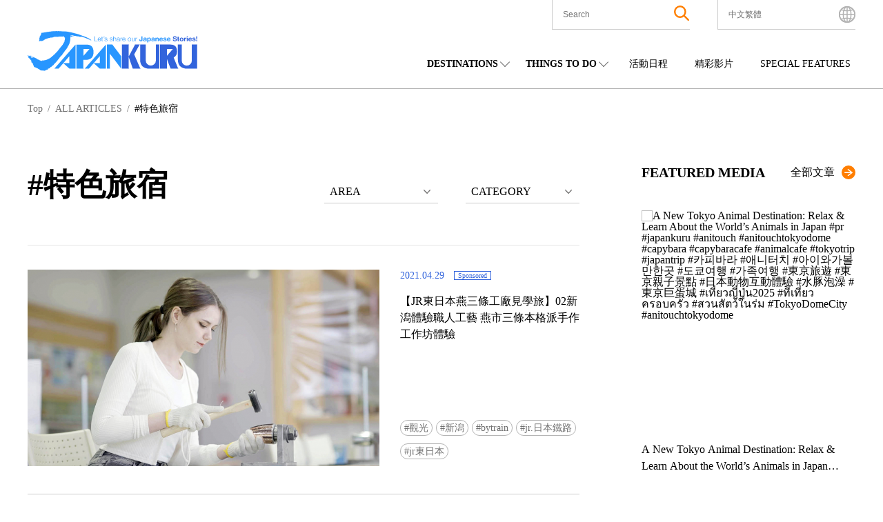

--- FILE ---
content_type: text/html; charset=UTF-8
request_url: https://www.japankuru.com/tw/tag/%E7%89%B9%E8%89%B2%E6%97%85%E5%AE%BF/
body_size: 46154
content:

<!DOCTYPE HTML>
<html lang="tw">
<head>
<meta charset="UTF-8">
<meta http-equiv="X-UA-Compatible" content="IE=edge,chrome=1">
<meta name="viewport" content="width=device-width, initial-scale=1.0">
<link rel="icon" href="https://www.japankuru.com/gld-kanri/data/themes/japankuru/assets/favicon.ico" type="image/vnd.microsoft.icon">

<!-- Tag head -->
<!-- Google Tag Manager -->
<script>(function(w,d,s,l,i){w[l]=w[l]||[];w[l].push({'gtm.start':
new Date().getTime(),event:'gtm.js'});var f=d.getElementsByTagName(s)[0],
j=d.createElement(s),dl=l!='dataLayer'?'&l='+l:'';j.async=true;j.src=
'https://www.googletagmanager.com/gtm.js?id='+i+dl;f.parentNode.insertBefore(j,f);
})(window,document,'script','dataLayer','GTM-PNDM26');</script>
<!-- End Google Tag Manager -->

<!-- Naver Favicon Tag -->
<meta name="naver-site-verification" content="d6dcdeb13cb5f74632e8dbfff6d9838446747a9b" />


<!-- google font -->
<link rel="preconnect" href="https://fonts.googleapis.com">
<link rel="preconnect" href="https://fonts.gstatic.com" crossorigin>
<link href="https://fonts.googleapis.com/css2?family=Noto+Sans+JP:wght@400;600;700&display=swap" rel="stylesheet">


<!-- page information -->
<title>特色旅宿 | JAPANKURU - 提供你日本旅遊最完整的情報</title>
<meta name="description" content="從日本的吃喝玩樂到風俗民情，觀光客應該知道的事都在JAPANKURU">
<!-- OGP -->
<meta property="og:title" content="特色旅宿 | JAPANKURU - 提供你日本旅遊最完整的情報">
<meta property="og:description" content="從日本的吃喝玩樂到風俗民情，觀光客應該知道的事都在JAPANKURU">
<meta property="og:url" content="https://www.japankuru.com/tw/tag/%E7%89%B9%E8%89%B2%E6%97%85%E5%AE%BF/">
<meta property="og:image" content="https://img.japankuru.com/shared/img/ogimg2.jpg">
<meta property="og:site_name" content="JAPANKURU">
<meta property="fb:app_id" content="292258058289974">
<!-- <link rel="canonical" href="https://www.japankuru.com/tw/tag/%E7%89%B9%E8%89%B2%E6%97%85%E5%AE%BF/"> -->
	

<!-- CSS -->

<!-- JavaScript -->
	



<meta name='robots' content='max-image-preview:large' />
	<style>img:is([sizes="auto" i], [sizes^="auto," i]) { contain-intrinsic-size: 3000px 1500px }</style>
	<link rel='dns-prefetch' href='//www.googletagmanager.com' />
<script type="text/javascript" id="wpp-js" src="https://www.japankuru.com/gld-kanri/data/plugins/wordpress-popular-posts/assets/js/wpp.min.js?ver=7.3.6" data-sampling="1" data-sampling-rate="100" data-api-url="https://www.japankuru.com/wp-json/wordpress-popular-posts" data-post-id="0" data-token="8b239d3e49" data-lang="tw" data-debug="0"></script>
<link rel="alternate" type="application/rss+xml" title="JAPANKURU &raquo; 特色旅宿 Tag Feed" href="https://www.japankuru.com/tw/tag/%E7%89%B9%E8%89%B2%E6%97%85%E5%AE%BF/feed/" />
<script type="text/javascript">
/* <![CDATA[ */
window._wpemojiSettings = {"baseUrl":"https:\/\/s.w.org\/images\/core\/emoji\/15.0.3\/72x72\/","ext":".png","svgUrl":"https:\/\/s.w.org\/images\/core\/emoji\/15.0.3\/svg\/","svgExt":".svg","source":{"concatemoji":"https:\/\/www.japankuru.com\/gld-kanri\/wp-includes\/js\/wp-emoji-release.min.js?ver=6.7.4"}};
/*! This file is auto-generated */
!function(i,n){var o,s,e;function c(e){try{var t={supportTests:e,timestamp:(new Date).valueOf()};sessionStorage.setItem(o,JSON.stringify(t))}catch(e){}}function p(e,t,n){e.clearRect(0,0,e.canvas.width,e.canvas.height),e.fillText(t,0,0);var t=new Uint32Array(e.getImageData(0,0,e.canvas.width,e.canvas.height).data),r=(e.clearRect(0,0,e.canvas.width,e.canvas.height),e.fillText(n,0,0),new Uint32Array(e.getImageData(0,0,e.canvas.width,e.canvas.height).data));return t.every(function(e,t){return e===r[t]})}function u(e,t,n){switch(t){case"flag":return n(e,"\ud83c\udff3\ufe0f\u200d\u26a7\ufe0f","\ud83c\udff3\ufe0f\u200b\u26a7\ufe0f")?!1:!n(e,"\ud83c\uddfa\ud83c\uddf3","\ud83c\uddfa\u200b\ud83c\uddf3")&&!n(e,"\ud83c\udff4\udb40\udc67\udb40\udc62\udb40\udc65\udb40\udc6e\udb40\udc67\udb40\udc7f","\ud83c\udff4\u200b\udb40\udc67\u200b\udb40\udc62\u200b\udb40\udc65\u200b\udb40\udc6e\u200b\udb40\udc67\u200b\udb40\udc7f");case"emoji":return!n(e,"\ud83d\udc26\u200d\u2b1b","\ud83d\udc26\u200b\u2b1b")}return!1}function f(e,t,n){var r="undefined"!=typeof WorkerGlobalScope&&self instanceof WorkerGlobalScope?new OffscreenCanvas(300,150):i.createElement("canvas"),a=r.getContext("2d",{willReadFrequently:!0}),o=(a.textBaseline="top",a.font="600 32px Arial",{});return e.forEach(function(e){o[e]=t(a,e,n)}),o}function t(e){var t=i.createElement("script");t.src=e,t.defer=!0,i.head.appendChild(t)}"undefined"!=typeof Promise&&(o="wpEmojiSettingsSupports",s=["flag","emoji"],n.supports={everything:!0,everythingExceptFlag:!0},e=new Promise(function(e){i.addEventListener("DOMContentLoaded",e,{once:!0})}),new Promise(function(t){var n=function(){try{var e=JSON.parse(sessionStorage.getItem(o));if("object"==typeof e&&"number"==typeof e.timestamp&&(new Date).valueOf()<e.timestamp+604800&&"object"==typeof e.supportTests)return e.supportTests}catch(e){}return null}();if(!n){if("undefined"!=typeof Worker&&"undefined"!=typeof OffscreenCanvas&&"undefined"!=typeof URL&&URL.createObjectURL&&"undefined"!=typeof Blob)try{var e="postMessage("+f.toString()+"("+[JSON.stringify(s),u.toString(),p.toString()].join(",")+"));",r=new Blob([e],{type:"text/javascript"}),a=new Worker(URL.createObjectURL(r),{name:"wpTestEmojiSupports"});return void(a.onmessage=function(e){c(n=e.data),a.terminate(),t(n)})}catch(e){}c(n=f(s,u,p))}t(n)}).then(function(e){for(var t in e)n.supports[t]=e[t],n.supports.everything=n.supports.everything&&n.supports[t],"flag"!==t&&(n.supports.everythingExceptFlag=n.supports.everythingExceptFlag&&n.supports[t]);n.supports.everythingExceptFlag=n.supports.everythingExceptFlag&&!n.supports.flag,n.DOMReady=!1,n.readyCallback=function(){n.DOMReady=!0}}).then(function(){return e}).then(function(){var e;n.supports.everything||(n.readyCallback(),(e=n.source||{}).concatemoji?t(e.concatemoji):e.wpemoji&&e.twemoji&&(t(e.twemoji),t(e.wpemoji)))}))}((window,document),window._wpemojiSettings);
/* ]]> */
</script>
<link rel='stylesheet' id='sbi_styles-css' href='https://www.japankuru.com/gld-kanri/data/plugins/instagram-feed/css/sbi-styles.min.css?ver=6.10.0' type='text/css' media='all' />
<style id='wp-emoji-styles-inline-css' type='text/css'>

	img.wp-smiley, img.emoji {
		display: inline !important;
		border: none !important;
		box-shadow: none !important;
		height: 1em !important;
		width: 1em !important;
		margin: 0 0.07em !important;
		vertical-align: -0.1em !important;
		background: none !important;
		padding: 0 !important;
	}
</style>
<link rel='stylesheet' id='wp-block-library-css' href='https://www.japankuru.com/gld-kanri/wp-includes/css/dist/block-library/style.min.css?ver=6.7.4' type='text/css' media='all' />
<style id='filebird-block-filebird-gallery-style-inline-css' type='text/css'>
ul.filebird-block-filebird-gallery{margin:auto!important;padding:0!important;width:100%}ul.filebird-block-filebird-gallery.layout-grid{display:grid;grid-gap:20px;align-items:stretch;grid-template-columns:repeat(var(--columns),1fr);justify-items:stretch}ul.filebird-block-filebird-gallery.layout-grid li img{border:1px solid #ccc;box-shadow:2px 2px 6px 0 rgba(0,0,0,.3);height:100%;max-width:100%;-o-object-fit:cover;object-fit:cover;width:100%}ul.filebird-block-filebird-gallery.layout-masonry{-moz-column-count:var(--columns);-moz-column-gap:var(--space);column-gap:var(--space);-moz-column-width:var(--min-width);columns:var(--min-width) var(--columns);display:block;overflow:auto}ul.filebird-block-filebird-gallery.layout-masonry li{margin-bottom:var(--space)}ul.filebird-block-filebird-gallery li{list-style:none}ul.filebird-block-filebird-gallery li figure{height:100%;margin:0;padding:0;position:relative;width:100%}ul.filebird-block-filebird-gallery li figure figcaption{background:linear-gradient(0deg,rgba(0,0,0,.7),rgba(0,0,0,.3) 70%,transparent);bottom:0;box-sizing:border-box;color:#fff;font-size:.8em;margin:0;max-height:100%;overflow:auto;padding:3em .77em .7em;position:absolute;text-align:center;width:100%;z-index:2}ul.filebird-block-filebird-gallery li figure figcaption a{color:inherit}

</style>
<style id='classic-theme-styles-inline-css' type='text/css'>
/*! This file is auto-generated */
.wp-block-button__link{color:#fff;background-color:#32373c;border-radius:9999px;box-shadow:none;text-decoration:none;padding:calc(.667em + 2px) calc(1.333em + 2px);font-size:1.125em}.wp-block-file__button{background:#32373c;color:#fff;text-decoration:none}
</style>
<style id='global-styles-inline-css' type='text/css'>
:root{--wp--preset--aspect-ratio--square: 1;--wp--preset--aspect-ratio--4-3: 4/3;--wp--preset--aspect-ratio--3-4: 3/4;--wp--preset--aspect-ratio--3-2: 3/2;--wp--preset--aspect-ratio--2-3: 2/3;--wp--preset--aspect-ratio--16-9: 16/9;--wp--preset--aspect-ratio--9-16: 9/16;--wp--preset--color--black: #000000;--wp--preset--color--cyan-bluish-gray: #abb8c3;--wp--preset--color--white: #ffffff;--wp--preset--color--pale-pink: #f78da7;--wp--preset--color--vivid-red: #cf2e2e;--wp--preset--color--luminous-vivid-orange: #ff6900;--wp--preset--color--luminous-vivid-amber: #fcb900;--wp--preset--color--light-green-cyan: #7bdcb5;--wp--preset--color--vivid-green-cyan: #00d084;--wp--preset--color--pale-cyan-blue: #8ed1fc;--wp--preset--color--vivid-cyan-blue: #0693e3;--wp--preset--color--vivid-purple: #9b51e0;--wp--preset--gradient--vivid-cyan-blue-to-vivid-purple: linear-gradient(135deg,rgba(6,147,227,1) 0%,rgb(155,81,224) 100%);--wp--preset--gradient--light-green-cyan-to-vivid-green-cyan: linear-gradient(135deg,rgb(122,220,180) 0%,rgb(0,208,130) 100%);--wp--preset--gradient--luminous-vivid-amber-to-luminous-vivid-orange: linear-gradient(135deg,rgba(252,185,0,1) 0%,rgba(255,105,0,1) 100%);--wp--preset--gradient--luminous-vivid-orange-to-vivid-red: linear-gradient(135deg,rgba(255,105,0,1) 0%,rgb(207,46,46) 100%);--wp--preset--gradient--very-light-gray-to-cyan-bluish-gray: linear-gradient(135deg,rgb(238,238,238) 0%,rgb(169,184,195) 100%);--wp--preset--gradient--cool-to-warm-spectrum: linear-gradient(135deg,rgb(74,234,220) 0%,rgb(151,120,209) 20%,rgb(207,42,186) 40%,rgb(238,44,130) 60%,rgb(251,105,98) 80%,rgb(254,248,76) 100%);--wp--preset--gradient--blush-light-purple: linear-gradient(135deg,rgb(255,206,236) 0%,rgb(152,150,240) 100%);--wp--preset--gradient--blush-bordeaux: linear-gradient(135deg,rgb(254,205,165) 0%,rgb(254,45,45) 50%,rgb(107,0,62) 100%);--wp--preset--gradient--luminous-dusk: linear-gradient(135deg,rgb(255,203,112) 0%,rgb(199,81,192) 50%,rgb(65,88,208) 100%);--wp--preset--gradient--pale-ocean: linear-gradient(135deg,rgb(255,245,203) 0%,rgb(182,227,212) 50%,rgb(51,167,181) 100%);--wp--preset--gradient--electric-grass: linear-gradient(135deg,rgb(202,248,128) 0%,rgb(113,206,126) 100%);--wp--preset--gradient--midnight: linear-gradient(135deg,rgb(2,3,129) 0%,rgb(40,116,252) 100%);--wp--preset--font-size--small: 13px;--wp--preset--font-size--medium: 20px;--wp--preset--font-size--large: 36px;--wp--preset--font-size--x-large: 42px;--wp--preset--spacing--20: 0.44rem;--wp--preset--spacing--30: 0.67rem;--wp--preset--spacing--40: 1rem;--wp--preset--spacing--50: 1.5rem;--wp--preset--spacing--60: 2.25rem;--wp--preset--spacing--70: 3.38rem;--wp--preset--spacing--80: 5.06rem;--wp--preset--shadow--natural: 6px 6px 9px rgba(0, 0, 0, 0.2);--wp--preset--shadow--deep: 12px 12px 50px rgba(0, 0, 0, 0.4);--wp--preset--shadow--sharp: 6px 6px 0px rgba(0, 0, 0, 0.2);--wp--preset--shadow--outlined: 6px 6px 0px -3px rgba(255, 255, 255, 1), 6px 6px rgba(0, 0, 0, 1);--wp--preset--shadow--crisp: 6px 6px 0px rgba(0, 0, 0, 1);}:where(.is-layout-flex){gap: 0.5em;}:where(.is-layout-grid){gap: 0.5em;}body .is-layout-flex{display: flex;}.is-layout-flex{flex-wrap: wrap;align-items: center;}.is-layout-flex > :is(*, div){margin: 0;}body .is-layout-grid{display: grid;}.is-layout-grid > :is(*, div){margin: 0;}:where(.wp-block-columns.is-layout-flex){gap: 2em;}:where(.wp-block-columns.is-layout-grid){gap: 2em;}:where(.wp-block-post-template.is-layout-flex){gap: 1.25em;}:where(.wp-block-post-template.is-layout-grid){gap: 1.25em;}.has-black-color{color: var(--wp--preset--color--black) !important;}.has-cyan-bluish-gray-color{color: var(--wp--preset--color--cyan-bluish-gray) !important;}.has-white-color{color: var(--wp--preset--color--white) !important;}.has-pale-pink-color{color: var(--wp--preset--color--pale-pink) !important;}.has-vivid-red-color{color: var(--wp--preset--color--vivid-red) !important;}.has-luminous-vivid-orange-color{color: var(--wp--preset--color--luminous-vivid-orange) !important;}.has-luminous-vivid-amber-color{color: var(--wp--preset--color--luminous-vivid-amber) !important;}.has-light-green-cyan-color{color: var(--wp--preset--color--light-green-cyan) !important;}.has-vivid-green-cyan-color{color: var(--wp--preset--color--vivid-green-cyan) !important;}.has-pale-cyan-blue-color{color: var(--wp--preset--color--pale-cyan-blue) !important;}.has-vivid-cyan-blue-color{color: var(--wp--preset--color--vivid-cyan-blue) !important;}.has-vivid-purple-color{color: var(--wp--preset--color--vivid-purple) !important;}.has-black-background-color{background-color: var(--wp--preset--color--black) !important;}.has-cyan-bluish-gray-background-color{background-color: var(--wp--preset--color--cyan-bluish-gray) !important;}.has-white-background-color{background-color: var(--wp--preset--color--white) !important;}.has-pale-pink-background-color{background-color: var(--wp--preset--color--pale-pink) !important;}.has-vivid-red-background-color{background-color: var(--wp--preset--color--vivid-red) !important;}.has-luminous-vivid-orange-background-color{background-color: var(--wp--preset--color--luminous-vivid-orange) !important;}.has-luminous-vivid-amber-background-color{background-color: var(--wp--preset--color--luminous-vivid-amber) !important;}.has-light-green-cyan-background-color{background-color: var(--wp--preset--color--light-green-cyan) !important;}.has-vivid-green-cyan-background-color{background-color: var(--wp--preset--color--vivid-green-cyan) !important;}.has-pale-cyan-blue-background-color{background-color: var(--wp--preset--color--pale-cyan-blue) !important;}.has-vivid-cyan-blue-background-color{background-color: var(--wp--preset--color--vivid-cyan-blue) !important;}.has-vivid-purple-background-color{background-color: var(--wp--preset--color--vivid-purple) !important;}.has-black-border-color{border-color: var(--wp--preset--color--black) !important;}.has-cyan-bluish-gray-border-color{border-color: var(--wp--preset--color--cyan-bluish-gray) !important;}.has-white-border-color{border-color: var(--wp--preset--color--white) !important;}.has-pale-pink-border-color{border-color: var(--wp--preset--color--pale-pink) !important;}.has-vivid-red-border-color{border-color: var(--wp--preset--color--vivid-red) !important;}.has-luminous-vivid-orange-border-color{border-color: var(--wp--preset--color--luminous-vivid-orange) !important;}.has-luminous-vivid-amber-border-color{border-color: var(--wp--preset--color--luminous-vivid-amber) !important;}.has-light-green-cyan-border-color{border-color: var(--wp--preset--color--light-green-cyan) !important;}.has-vivid-green-cyan-border-color{border-color: var(--wp--preset--color--vivid-green-cyan) !important;}.has-pale-cyan-blue-border-color{border-color: var(--wp--preset--color--pale-cyan-blue) !important;}.has-vivid-cyan-blue-border-color{border-color: var(--wp--preset--color--vivid-cyan-blue) !important;}.has-vivid-purple-border-color{border-color: var(--wp--preset--color--vivid-purple) !important;}.has-vivid-cyan-blue-to-vivid-purple-gradient-background{background: var(--wp--preset--gradient--vivid-cyan-blue-to-vivid-purple) !important;}.has-light-green-cyan-to-vivid-green-cyan-gradient-background{background: var(--wp--preset--gradient--light-green-cyan-to-vivid-green-cyan) !important;}.has-luminous-vivid-amber-to-luminous-vivid-orange-gradient-background{background: var(--wp--preset--gradient--luminous-vivid-amber-to-luminous-vivid-orange) !important;}.has-luminous-vivid-orange-to-vivid-red-gradient-background{background: var(--wp--preset--gradient--luminous-vivid-orange-to-vivid-red) !important;}.has-very-light-gray-to-cyan-bluish-gray-gradient-background{background: var(--wp--preset--gradient--very-light-gray-to-cyan-bluish-gray) !important;}.has-cool-to-warm-spectrum-gradient-background{background: var(--wp--preset--gradient--cool-to-warm-spectrum) !important;}.has-blush-light-purple-gradient-background{background: var(--wp--preset--gradient--blush-light-purple) !important;}.has-blush-bordeaux-gradient-background{background: var(--wp--preset--gradient--blush-bordeaux) !important;}.has-luminous-dusk-gradient-background{background: var(--wp--preset--gradient--luminous-dusk) !important;}.has-pale-ocean-gradient-background{background: var(--wp--preset--gradient--pale-ocean) !important;}.has-electric-grass-gradient-background{background: var(--wp--preset--gradient--electric-grass) !important;}.has-midnight-gradient-background{background: var(--wp--preset--gradient--midnight) !important;}.has-small-font-size{font-size: var(--wp--preset--font-size--small) !important;}.has-medium-font-size{font-size: var(--wp--preset--font-size--medium) !important;}.has-large-font-size{font-size: var(--wp--preset--font-size--large) !important;}.has-x-large-font-size{font-size: var(--wp--preset--font-size--x-large) !important;}
:where(.wp-block-post-template.is-layout-flex){gap: 1.25em;}:where(.wp-block-post-template.is-layout-grid){gap: 1.25em;}
:where(.wp-block-columns.is-layout-flex){gap: 2em;}:where(.wp-block-columns.is-layout-grid){gap: 2em;}
:root :where(.wp-block-pullquote){font-size: 1.5em;line-height: 1.6;}
</style>
<link rel='stylesheet' id='contact-form-7-css' href='https://www.japankuru.com/gld-kanri/data/plugins/contact-form-7/includes/css/styles.css?ver=6.1.4' type='text/css' media='all' />
<link rel='stylesheet' id='cf7msm_styles-css' href='https://www.japankuru.com/gld-kanri/data/plugins/contact-form-7-multi-step-module/resources/cf7msm.css?ver=4.5' type='text/css' media='all' />
<style id='dominant-color-styles-inline-css' type='text/css'>
img[data-dominant-color]:not(.has-transparency) { background-color: var(--dominant-color); }
</style>
<link rel='stylesheet' id='ez-toc-css' href='https://www.japankuru.com/gld-kanri/data/plugins/easy-table-of-contents/assets/css/screen.min.css?ver=2.0.80' type='text/css' media='all' />
<style id='ez-toc-inline-css' type='text/css'>
div#ez-toc-container .ez-toc-title {font-size: 120%;}div#ez-toc-container .ez-toc-title {font-weight: 500;}div#ez-toc-container ul li , div#ez-toc-container ul li a {font-size: 95%;}div#ez-toc-container ul li , div#ez-toc-container ul li a {font-weight: 500;}div#ez-toc-container nav ul ul li {font-size: 90%;}.ez-toc-box-title {font-weight: bold; margin-bottom: 10px; text-align: center; text-transform: uppercase; letter-spacing: 1px; color: #666; padding-bottom: 5px;position:absolute;top:-4%;left:5%;background-color: inherit;transition: top 0.3s ease;}.ez-toc-box-title.toc-closed {top:-25%;}
.ez-toc-container-direction {direction: ltr;}.ez-toc-counter ul{counter-reset: item ;}.ez-toc-counter nav ul li a::before {content: counters(item, '.', decimal) '. ';display: inline-block;counter-increment: item;flex-grow: 0;flex-shrink: 0;margin-right: .2em; float: left; }.ez-toc-widget-direction {direction: ltr;}.ez-toc-widget-container ul{counter-reset: item ;}.ez-toc-widget-container nav ul li a::before {content: counters(item, '.', decimal) '. ';display: inline-block;counter-increment: item;flex-grow: 0;flex-shrink: 0;margin-right: .2em; float: left; }
</style>
<link rel='stylesheet' id='wordpress-popular-posts-css-css' href='https://www.japankuru.com/gld-kanri/data/plugins/wordpress-popular-posts/assets/css/wpp.css?ver=7.3.6' type='text/css' media='all' />
<link rel='stylesheet' id='main-css' href='https://www.japankuru.com/gld-kanri/data/themes/japankuru/assets/main-CGq-B_Hz.css?ver=1' type='text/css' media='all' />
<link rel='stylesheet' id='jquery.lightbox.min.css-css' href='https://www.japankuru.com/gld-kanri/data/plugins/wp-jquery-lightbox/lightboxes/wp-jquery-lightbox/styles/lightbox.min.css?ver=2.3.4' type='text/css' media='all' />
<link rel='stylesheet' id='jqlb-overrides-css' href='https://www.japankuru.com/gld-kanri/data/plugins/wp-jquery-lightbox/lightboxes/wp-jquery-lightbox/styles/overrides.css?ver=2.3.4' type='text/css' media='all' />
<style id='jqlb-overrides-inline-css' type='text/css'>

			#outerImageContainer {
				box-shadow: 0 0 4px 2px rgba(0,0,0,.2);
			}
			#imageContainer{
				padding: 6px;
			}
			#imageDataContainer {
				box-shadow: 0 -4px 0 0 #fff, 0 0 4px 2px rgba(0,0,0,.1);
				z-index: auto;
			}
			#prevArrow,
			#nextArrow{
				background-color: rgba(255,255,255,.7;
				color: #000000;
			}
</style>
<script type="text/javascript" src="https://www.japankuru.com/gld-kanri/wp-includes/js/jquery/jquery.min.js?ver=3.7.1" id="jquery-core-js"></script>
<script type="text/javascript" src="https://www.japankuru.com/gld-kanri/wp-includes/js/jquery/jquery-migrate.min.js?ver=3.4.1" id="jquery-migrate-js"></script>

<!-- Google tag (gtag.js) snippet added by Site Kit -->
<!-- Google Analytics snippet added by Site Kit -->
<script type="text/javascript" src="https://www.googletagmanager.com/gtag/js?id=GT-NGBJDBD" id="google_gtagjs-js" async></script>
<script type="text/javascript" id="google_gtagjs-js-after">
/* <![CDATA[ */
window.dataLayer = window.dataLayer || [];function gtag(){dataLayer.push(arguments);}
gtag("set","linker",{"domains":["www.japankuru.com"]});
gtag("js", new Date());
gtag("set", "developer_id.dZTNiMT", true);
gtag("config", "GT-NGBJDBD");
/* ]]> */
</script>
<link rel="https://api.w.org/" href="https://www.japankuru.com/wp-json/" /><link rel="alternate" title="JSON" type="application/json" href="https://www.japankuru.com/wp-json/wp/v2/tags/111700" /><link rel="EditURI" type="application/rsd+xml" title="RSD" href="https://www.japankuru.com/gld-kanri/xmlrpc.php?rsd" />
<meta name="generator" content="WordPress 6.7.4" />
<meta name="generator" content="dominant-color-images 1.2.0">
<meta name="generator" content="Site Kit by Google 1.170.0" />            <style id="wpp-loading-animation-styles">@-webkit-keyframes bgslide{from{background-position-x:0}to{background-position-x:-200%}}@keyframes bgslide{from{background-position-x:0}to{background-position-x:-200%}}.wpp-widget-block-placeholder,.wpp-shortcode-placeholder{margin:0 auto;width:60px;height:3px;background:#dd3737;background:linear-gradient(90deg,#dd3737 0%,#571313 10%,#dd3737 100%);background-size:200% auto;border-radius:3px;-webkit-animation:bgslide 1s infinite linear;animation:bgslide 1s infinite linear}</style>
            <meta name="google-site-verification" content="zNVWtj-hLI_8qQtYJzwlUBtQqSCosR5B-y_uebjN6yI"><meta name="google-site-verification" content="nm6y4SmenQPyNs47HvkXvjM9goM6UJbstBsAbVo6ZHE">		<style type="text/css" id="wp-custom-css">
			@media (max-width: 1200px) {
    .mvAreaContentsItem__link--textPart--text {
        font-size: 1.8rem;
    }
}
.mvAreaContentsItem__link--textPart--text>a {
   overflow: hidden;
    display: -webkit-box;
    -webkit-box-orient: vertical;
    -webkit-line-clamp: 6;
}

.eventAllList__img {background-color: transparent;}

.eventListPage {margin: 0 auto;}

@media (max-width: 768px) {
    .eventListPage {
        margin: 100px auto 50px;
    }
}
.yourPostSpace {
	display:none;
}


		</style>
		

</head>

<body class="archive tag tag-111700">
<!-- Tag body -->
<!-- Google Tag Manager (noscript) -->
<noscript><iframe src="https://www.googletagmanager.com/ns.html?id=GTM-PNDM26"
height="0" width="0" style="display:none;visibility:hidden"></iframe></noscript>
<!-- End Google Tag Manager (noscript) -->

  <header class="lHeader">
    <div class="inner">
      <div class="logoArea">
        <h1><a href="https://www.japankuru.com/tw"><img src="https://www.japankuru.com/gld-kanri/data/themes/japankuru/assets/images/logo.svg" alt="japankuru" width="246" height="58" loading="lazy"></a></h1>
      </div>
          <div class="headerContents">
      <div class="headerContents__setting">
        <ul class="headerContents__settingList">
          <li class="headerContents__settingListItem headerContents__settingListItem--searchArea">
            <button class="spSearchShow__btn">
              <span class="searchAreaIcon"><img class="searchAreaIconImg" src="https://www.japankuru.com/gld-kanri/data/themes/japankuru/assets/images/icon/icon_search.svg" alt="search" width="22" height="22" loading="lazy"></span>
            </button>

            <div class="inner">
              <div class="searchBox">
                <div class="searchBox__inner">
                  <form method="get" id="searchform" action="https://www.japankuru.com/tw/">
  <label for="searchWord" class="searchWord__label">The Keyword</label>
  <input type="text" name="s" value="" aria-label="search" id="searchWord" placeholder="Search" class="searchWord__input">
  <button class="searchAreaIcon searchRunBtn" type="submit">
    <img class="searchAreaIconImg" src="https://www.japankuru.com/gld-kanri/data/themes/japankuru/assets/images/icon/icon_search.svg" alt="search" width="22" height="22">
  </button>
</form>
                </div>
              </div>
            </div>

            <div class="searchClose"></div>
          </li>

          <li class="headerContents__settingListItem headerContents__settingListItem--languageArea">
            <div class="languageAreaInner">
              <div class="nowSet">
                <span class="nowSetLanguage">中文繁體</span>
              </div>
              <ul class="choiceLanguage">
                	<li class="lang-item lang-item-107 lang-item-en no-translation lang-item-first"><a  lang="en" hreflang="en" href="https://www.japankuru.com/en/">English</a></li>
	<li class="lang-item lang-item-189820 lang-item-id no-translation"><a  lang="id-ID" hreflang="id-ID" href="https://www.japankuru.com/id/">Bahasa Indonesia</a></li>
	<li class="lang-item lang-item-297 lang-item-fr no-translation"><a  lang="fr-FR" hreflang="fr-FR" href="https://www.japankuru.com/fr/">Français</a></li>
	<li class="lang-item lang-item-307 lang-item-ko no-translation"><a  lang="ko-KR" hreflang="ko-KR" href="https://www.japankuru.com/ko/">한국어</a></li>
	<li class="lang-item lang-item-312 lang-item-zh no-translation"><a  lang="zh-CN" hreflang="zh-CN" href="https://www.japankuru.com/zh/">中文简体</a></li>
	<li class="lang-item lang-item-327 lang-item-tw current-lang"><a  lang="zh-TW" hreflang="zh-TW" href="https://www.japankuru.com/tw/tag/%E7%89%B9%E8%89%B2%E6%97%85%E5%AE%BF/">中文繁體</a></li>
	<li class="lang-item lang-item-317 lang-item-th no-translation"><a  lang="th" hreflang="th" href="https://www.japankuru.com/th/">ไทย</a></li>
	<li class="lang-item lang-item-322 lang-item-vi no-translation"><a  lang="vi" hreflang="vi" href="https://www.japankuru.com/vi/">Tiếng Việt</a></li>
	<li class="lang-item lang-item-76 lang-item-ja no-translation"><a  lang="ja" hreflang="ja" href="https://www.japankuru.com/ja/">日本語</a></li>
              </ul>
              <div class="languageClose"></div>
            </div>
            <span class="languageAreaIcon"><img class="languageAreaIconImg"  src="https://www.japankuru.com/gld-kanri/data/themes/japankuru/assets/images/icon/icon_earth.svg" alt="language" width="24" height="24" loading="lazy"></span>
          </li>

        </ul>

        <div class="spMenuBtn">
          <span class="spMenuBtn__bar"></span>
          <span class="spMenuBtn__bar"></span>
          <span class="spMenuBtn__bar"></span>
        </div>
      </div>

      <div class="headerContents__navi">
        <nav>
          <ul class="headerContents__naviList">
            <li class="headerContents__naviListItem verDrop">
              <span class="parentMenu">DESTINATIONS</span>
              <div class="childMenuArea">
                <span class="childMenuTitle">REGIONS</span>
                <ul class="childMenuList verJapan">
                <li class="childMenuListItem"><a class="childMenuListItem__link" href="https://www.japankuru.com/tw/map-of-japan/nationwide/">NATIONWIDE</a></li><li class="childMenuListItem"><a class="childMenuListItem__link" href="https://www.japankuru.com/tw/map-of-japan/hokkaido/">北海道</a></li><li class="childMenuListItem"><a class="childMenuListItem__link" href="https://www.japankuru.com/tw/map-of-japan/tohoku/">東北</a></li><li class="childMenuListItem"><a class="childMenuListItem__link" href="https://www.japankuru.com/tw/map-of-japan/kanto/">關東</a></li><li class="childMenuListItem"><a class="childMenuListItem__link" href="https://www.japankuru.com/tw/map-of-japan/chubu/">中部</a></li><li class="childMenuListItem"><a class="childMenuListItem__link" href="https://www.japankuru.com/tw/map-of-japan/kansai/">關西</a></li><li class="childMenuListItem"><a class="childMenuListItem__link" href="https://www.japankuru.com/tw/map-of-japan/chugoku/">中國</a></li><li class="childMenuListItem"><a class="childMenuListItem__link" href="https://www.japankuru.com/tw/map-of-japan/shikoku/">四國</a></li><li class="childMenuListItem"><a class="childMenuListItem__link" href="https://www.japankuru.com/tw/map-of-japan/kyushu/">九州</a></li><li class="childMenuListItem"><a class="childMenuListItem__link" href="https://www.japankuru.com/tw/map-of-japan/okinawa/">沖繩</a></li>                </ul>
              </div>
            </li>
            <li class="headerContents__naviListItem verDrop">
              <span class="parentMenu">THINGS TO DO</span>
              <div class="childMenuArea verCategory">
                <span class="childMenuTitle">CATEGORIES</span>
                <ul class="childMenuList">
                                                        <li class="childMenuListItem orderFood"><a class="childMenuListItem__link"  href="https://www.japankuru.com/tw/category/food/">美食</a></li>
                                      <li class="childMenuListItem orderFood"><a class="childMenuListItem__link"  href="https://www.japankuru.com/tw/category/shopping/">購物</a></li>
                                      <li class="childMenuListItem orderFood"><a class="childMenuListItem__link"  href="https://www.japankuru.com/tw/category/accommodation/">住宿</a></li>
                                      <li class="childMenuListItem orderFood"><a class="childMenuListItem__link"  href="https://www.japankuru.com/tw/category/culture/">文化</a></li>
                                      <li class="childMenuListItem orderFood"><a class="childMenuListItem__link"  href="https://www.japankuru.com/tw/category/entertainment/">娛樂</a></li>
                                      <li class="childMenuListItem orderFood"><a class="childMenuListItem__link"  href="https://www.japankuru.com/tw/category/tour/">觀光</a></li>
                                  </ul>
              </div>
            </li>
            <li class="headerContents__naviListItem">
              <a class="headerContents__naviListItemLink" href="https://www.japankuru.com/tw/event-calendar/">
                <span class="headerContents__naviListItemLink--text">
                活動日程                </span>
                <span class="naviArrow">
                  <img class="naviArrow__img" src="https://www.japankuru.com/gld-kanri/data/themes/japankuru/assets/images/icon/icon_arrow2.svg" alt="→" width="12" height="10" loading="lazy">
                </span>
              </a>
            </li>
                                    <li class="headerContents__naviListItem">
              <a class="headerContents__naviListItemLink" href="https://www.japankuru.com/tw/videos/">
                <span class="headerContents__naviListItemLink--text">精彩影片</span>
                <span class="naviArrow">
                  <img class="naviArrow__img" src="https://www.japankuru.com/gld-kanri/data/themes/japankuru/assets/images/icon/icon_arrow2.svg" alt="→" width="12" height="10" loading="lazy">
                </span>
              </a>
            </li>
                        <li class="headerContents__naviListItem">
              <a class="headerContents__naviListItemLink" href="https://www.japankuru.com/en/se/">
                <span class="headerContents__naviListItemLink--text">SPECIAL FEATURES</span>
                <span class="naviArrow">
                  <img class="naviArrow__img" src="https://www.japankuru.com/gld-kanri/data/themes/japankuru/assets/images/icon/icon_arrow2.svg" alt="→" width="12" height="10" loading="lazy">
                </span>
              </a>
            </li>
                        
          </ul>
        </nav>

        <ul class="spMenuCompanyProfileList">
                                <li class="spMenuCompanyProfileListItem"><a class="spMenuCompanyProfileListItem__link" href="https://www.gldaily.com/services/japankuru/" target="_blank" rel="noopener noreferrer">ABOUT US</a></li>
                      <li class="spMenuCompanyProfileListItem"><a class="spMenuCompanyProfileListItem__link" href="https://www.japankuru.com/en/contact/" target="_blank" rel="noopener noreferrer">CONTACT</a></li>
                      <li class="spMenuCompanyProfileListItem"><a class="spMenuCompanyProfileListItem__link" href="https://www.japankuru.com/tw/privacy-policy/" target="" rel="noopener noreferrer">PRIVACY POLICY</a></li>
                      <li class="spMenuCompanyProfileListItem"><a class="spMenuCompanyProfileListItem__link" href="http://www.gldaily.com/" target="_blank" rel="noopener noreferrer">GLOBAL DAILY CO.LTD.</a></li>
                  </ul>

        <div class="spMenuSnsArea">
          <h2 class="spMenuSnsAreaTitle"><span class="spMenuSnsAreaTitleText">Follow us!</span></h2>
          <ul class="spMenuSnsAreaList">
                        <li class="spMenuSnsAreaListItem">
              <a class="spMenuSnsAreaListItem__link" href="https://www.facebook.com/Japankuru/" target="_blank" rel="noopener noreferrer">
                <img class="spMenuSnsAreaListItem__link--img" src="https://www.japankuru.com/gld-kanri/data/uploads/2024/03/icon_sns_fb.svg" alt="facebook" width="33" height="33" loading="lazy">
              </a>
            </li>
                        <li class="spMenuSnsAreaListItem">
              <a class="spMenuSnsAreaListItem__link" href="https://twitter.com/japankuru" target="_blank" rel="noopener noreferrer">
                <img class="spMenuSnsAreaListItem__link--img" src="https://www.japankuru.com/gld-kanri/data/uploads/2024/03/icon_sns_x.svg" alt="twitter X" width="33" height="33" loading="lazy">
              </a>
            </li>
                        <li class="spMenuSnsAreaListItem">
              <a class="spMenuSnsAreaListItem__link" href="https://www.instagram.com/japankuru/" target="_blank" rel="noopener noreferrer">
                <img class="spMenuSnsAreaListItem__link--img" src="https://www.japankuru.com/gld-kanri/data/uploads/2024/03/icon_sns_insta.svg" alt="instagram" width="33" height="33" loading="lazy">
              </a>
            </li>
                        <li class="spMenuSnsAreaListItem">
              <a class="spMenuSnsAreaListItem__link" href="https://www.weibo.com/japankuru" target="_blank" rel="noopener noreferrer">
                <img class="spMenuSnsAreaListItem__link--img" src="https://www.japankuru.com/gld-kanri/data/uploads/2024/03/icon_sns_weibo.svg" alt="weibo" width="33" height="33" loading="lazy">
              </a>
            </li>
                        <li class="spMenuSnsAreaListItem">
              <a class="spMenuSnsAreaListItem__link" href="https://www.pinterest.jp/japankuru/" target="_blank" rel="noopener noreferrer">
                <img class="spMenuSnsAreaListItem__link--img" src="https://www.japankuru.com/gld-kanri/data/uploads/2024/03/icon_sns_pinterest.svg" alt="Pinterest" width="33" height="33" loading="lazy">
              </a>
            </li>
                        <li class="spMenuSnsAreaListItem">
              <a class="spMenuSnsAreaListItem__link" href="https://cometojapankuru.blogspot.com/" target="_blank" rel="noopener noreferrer">
                <img class="spMenuSnsAreaListItem__link--img" src="https://www.japankuru.com/gld-kanri/data/uploads/2024/03/icon_sns_b.svg" alt="Blogger" width="33" height="33" loading="lazy">
              </a>
            </li>
                        <li class="spMenuSnsAreaListItem">
              <a class="spMenuSnsAreaListItem__link" href="https://blog.naver.com/iamryo" target="_blank" rel="noopener noreferrer">
                <img class="spMenuSnsAreaListItem__link--img" src="https://www.japankuru.com/gld-kanri/data/uploads/2024/03/icon_sns_n.svg" alt="Naver" width="33" height="33" loading="lazy">
              </a>
            </li>
                        <li class="spMenuSnsAreaListItem">
              <a class="spMenuSnsAreaListItem__link" href="https://japankuru.pixnet.net/blog" target="_blank" rel="noopener noreferrer">
                <img class="spMenuSnsAreaListItem__link--img" src="https://www.japankuru.com/gld-kanri/data/uploads/2024/03/icon_sns_pixnet.svg" alt="pixnet" width="33" height="33" loading="lazy">
              </a>
            </li>
                        <li class="spMenuSnsAreaListItem">
              <a class="spMenuSnsAreaListItem__link" href="https://vimeo.com/japankuru" target="_blank" rel="noopener noreferrer">
                <img class="spMenuSnsAreaListItem__link--img" src="https://www.japankuru.com/gld-kanri/data/uploads/2024/03/icon_sns_vimeo.svg" alt="vimeo" width="33" height="33" loading="lazy">
              </a>
            </li>
                        <li class="spMenuSnsAreaListItem">
              <a class="spMenuSnsAreaListItem__link" href="https://www.youtube.com/channel/UCXYxorFmaYudXCVRNm2DZfg" target="_blank" rel="noopener noreferrer">
                <img class="spMenuSnsAreaListItem__link--img" src="https://www.japankuru.com/gld-kanri/data/uploads/2024/03/icon_sns_yt.svg" alt="youtube" width="33" height="33" loading="lazy">
              </a>
            </li>
                      </ul>
        </div>

      </div>

    </div>

    </div>
  </header><!-- /.l-header -->

  <main id="top" class="lMain">
<nav class="breadCrumb" aria-label="Breadcrumb">
  <ul class="breadCrumb__list" itemscope itemtype="https://schema.org/BreadcrumbList">
    <li class="breadCrumb__item" itemprop="itemListElement" itemscope itemtype="https://schema.org/ListItem">
      <a class="breadCrumb__link" href="https://www.japankuru.com/tw" itemprop="item"><span itemprop="name">Top</span></a>/
      <meta itemprop="position" content="1" />
    </li>
    <li class="breadCrumb__item" itemprop="itemListElement" itemscope itemtype="https://schema.org/ListItem">
      <a class="breadCrumb__link" href="https://www.japankuru.com/tw/article-list/"itemprop="item"><span itemprop="name">ALL ARTICLES</span></a>/
      <meta itemprop="position" content="2" />
    </li>
          <li class="breadCrumb__item" itemprop="itemListElement" itemscope itemtype="https://schema.org/ListItem">
        <a class="breadCrumb__link" href="https://www.japankuru.com/tw/tour/e3384/"itemprop="item"><span itemprop="name">#特色旅宿</span></a>
        <meta itemprop="position" content="3" />
      </li>
      </ul>
</nav>

<article class="mainContents">

  <div class="latestArea latestArea--verArticleListPage">

    <div class="articleListPage__intro">
              <h2 class="articleListPage__title">#特色旅宿</h2>
            
<nav class="articleListPage__menuPart">
  <ul class="articleListPage__list">
    <li class="articleListPage__listItem articleListPage__listItem--area">
      <span class="articleListPage__parent">AREA<span class="articleListPage__iconArrow"></span></span>

      <ul class="articleListPage__childMenu articleListPage__childMenu--area">
                          <li class="articleListPage__childMenuItem ">
            <a class="articleListPage__link" href="https://www.japankuru.com/tw/map-of-japan/nationwide/">NATIONWIDE</a>

            
          </li>
                  <li class="articleListPage__childMenuItem articleListPage__childMenuItem--haveList">
            <a class="articleListPage__link" href="https://www.japankuru.com/tw/map-of-japan/hokkaido/">北海道</a>

                          <div class="articleListPage__cityListSwitch">
                <img class="articleListPage__cityListSwitchArrow" src="https://www.japankuru.com/gld-kanri/data/themes/japankuru/assets/images/icon/icon_arrow3_t.svg" alt="↓" width="16" height="9" loading="lazy">
              </div>

              <ul class="articleListPage__cityList">
                                  <li class="articleListPage__cityItem">
                    <a class="articleListPage__cityItemLink" href="https://www.japankuru.com/tw/map-of-japan/hokkaido/niki">仁木</a>
                  </li>
                                  <li class="articleListPage__cityItem">
                    <a class="articleListPage__cityItemLink" href="https://www.japankuru.com/tw/map-of-japan/hokkaido/niseko">二世古</a>
                  </li>
                                  <li class="articleListPage__cityItem">
                    <a class="articleListPage__cityItemLink" href="https://www.japankuru.com/tw/map-of-japan/hokkaido/otaru">小樽</a>
                  </li>
                                  <li class="articleListPage__cityItem">
                    <a class="articleListPage__cityItemLink" href="https://www.japankuru.com/tw/map-of-japan/hokkaido/sapporo">札幌</a>
                  </li>
                              </ul>
            
          </li>
                  <li class="articleListPage__childMenuItem articleListPage__childMenuItem--haveList">
            <a class="articleListPage__link" href="https://www.japankuru.com/tw/map-of-japan/tohoku/">東北</a>

                          <div class="articleListPage__cityListSwitch">
                <img class="articleListPage__cityListSwitchArrow" src="https://www.japankuru.com/gld-kanri/data/themes/japankuru/assets/images/icon/icon_arrow3_t.svg" alt="↓" width="16" height="9" loading="lazy">
              </div>

              <ul class="articleListPage__cityList">
                                  <li class="articleListPage__cityItem">
                    <a class="articleListPage__cityItemLink" href="https://www.japankuru.com/tw/map-of-japan/tohoku/yamagata">山形</a>
                  </li>
                                  <li class="articleListPage__cityItem">
                    <a class="articleListPage__cityItemLink" href="https://www.japankuru.com/tw/map-of-japan/tohoku/fukushima">福島</a>
                  </li>
                                  <li class="articleListPage__cityItem">
                    <a class="articleListPage__cityItemLink" href="https://www.japankuru.com/tw/map-of-japan/tohoku/akita">秋田</a>
                  </li>
                              </ul>
            
          </li>
                  <li class="articleListPage__childMenuItem articleListPage__childMenuItem--haveList">
            <a class="articleListPage__link" href="https://www.japankuru.com/tw/map-of-japan/kanto/">關東</a>

                          <div class="articleListPage__cityListSwitch">
                <img class="articleListPage__cityListSwitchArrow" src="https://www.japankuru.com/gld-kanri/data/themes/japankuru/assets/images/icon/icon_arrow3_t.svg" alt="↓" width="16" height="9" loading="lazy">
              </div>

              <ul class="articleListPage__cityList">
                                  <li class="articleListPage__cityItem">
                    <a class="articleListPage__cityItemLink" href="https://www.japankuru.com/tw/map-of-japan/kanto/%e8%8c%a8%e5%9f%8e">茨城</a>
                  </li>
                                  <li class="articleListPage__cityItem">
                    <a class="articleListPage__cityItemLink" href="https://www.japankuru.com/tw/map-of-japan/kanto/%e6%a9%ab%e6%bf%b1">橫濱</a>
                  </li>
                                  <li class="articleListPage__cityItem">
                    <a class="articleListPage__cityItemLink" href="https://www.japankuru.com/tw/map-of-japan/kanto/gunma">群馬</a>
                  </li>
                                  <li class="articleListPage__cityItem">
                    <a class="articleListPage__cityItemLink" href="https://www.japankuru.com/tw/map-of-japan/kanto/tochigi">栃木</a>
                  </li>
                                  <li class="articleListPage__cityItem">
                    <a class="articleListPage__cityItemLink" href="https://www.japankuru.com/tw/map-of-japan/kanto/tokyo">東京</a>
                  </li>
                              </ul>
            
          </li>
                  <li class="articleListPage__childMenuItem articleListPage__childMenuItem--haveList">
            <a class="articleListPage__link" href="https://www.japankuru.com/tw/map-of-japan/chubu/">中部</a>

                          <div class="articleListPage__cityListSwitch">
                <img class="articleListPage__cityListSwitchArrow" src="https://www.japankuru.com/gld-kanri/data/themes/japankuru/assets/images/icon/icon_arrow3_t.svg" alt="↓" width="16" height="9" loading="lazy">
              </div>

              <ul class="articleListPage__cityList">
                                  <li class="articleListPage__cityItem">
                    <a class="articleListPage__cityItemLink" href="https://www.japankuru.com/tw/map-of-japan/chubu/shizuoka">靜岡</a>
                  </li>
                                  <li class="articleListPage__cityItem">
                    <a class="articleListPage__cityItemLink" href="https://www.japankuru.com/tw/map-of-japan/chubu/nagano">長野</a>
                  </li>
                                  <li class="articleListPage__cityItem">
                    <a class="articleListPage__cityItemLink" href="https://www.japankuru.com/tw/map-of-japan/chubu/nagoya">名古屋</a>
                  </li>
                                  <li class="articleListPage__cityItem">
                    <a class="articleListPage__cityItemLink" href="https://www.japankuru.com/tw/map-of-japan/chubu/niigata">新潟</a>
                  </li>
                              </ul>
            
          </li>
                  <li class="articleListPage__childMenuItem articleListPage__childMenuItem--haveList">
            <a class="articleListPage__link" href="https://www.japankuru.com/tw/map-of-japan/kansai/">關西</a>

                          <div class="articleListPage__cityListSwitch">
                <img class="articleListPage__cityListSwitchArrow" src="https://www.japankuru.com/gld-kanri/data/themes/japankuru/assets/images/icon/icon_arrow3_t.svg" alt="↓" width="16" height="9" loading="lazy">
              </div>

              <ul class="articleListPage__cityList">
                                  <li class="articleListPage__cityItem">
                    <a class="articleListPage__cityItemLink" href="https://www.japankuru.com/tw/map-of-japan/kansai/osaka">大阪</a>
                  </li>
                                  <li class="articleListPage__cityItem">
                    <a class="articleListPage__cityItemLink" href="https://www.japankuru.com/tw/map-of-japan/kansai/kyoto">京都</a>
                  </li>
                                  <li class="articleListPage__cityItem">
                    <a class="articleListPage__cityItemLink" href="https://www.japankuru.com/tw/map-of-japan/kansai/nara">奈良</a>
                  </li>
                              </ul>
            
          </li>
                  <li class="articleListPage__childMenuItem articleListPage__childMenuItem--haveList">
            <a class="articleListPage__link" href="https://www.japankuru.com/tw/map-of-japan/chugoku/">中國</a>

                          <div class="articleListPage__cityListSwitch">
                <img class="articleListPage__cityListSwitchArrow" src="https://www.japankuru.com/gld-kanri/data/themes/japankuru/assets/images/icon/icon_arrow3_t.svg" alt="↓" width="16" height="9" loading="lazy">
              </div>

              <ul class="articleListPage__cityList">
                                  <li class="articleListPage__cityItem">
                    <a class="articleListPage__cityItemLink" href="https://www.japankuru.com/tw/map-of-japan/chugoku/hiroshima">廣島</a>
                  </li>
                              </ul>
            
          </li>
                  <li class="articleListPage__childMenuItem articleListPage__childMenuItem--haveList">
            <a class="articleListPage__link" href="https://www.japankuru.com/tw/map-of-japan/shikoku/">四國</a>

                          <div class="articleListPage__cityListSwitch">
                <img class="articleListPage__cityListSwitchArrow" src="https://www.japankuru.com/gld-kanri/data/themes/japankuru/assets/images/icon/icon_arrow3_t.svg" alt="↓" width="16" height="9" loading="lazy">
              </div>

              <ul class="articleListPage__cityList">
                                  <li class="articleListPage__cityItem">
                    <a class="articleListPage__cityItemLink" href="https://www.japankuru.com/tw/map-of-japan/shikoku/kagawa">香川</a>
                  </li>
                              </ul>
            
          </li>
                  <li class="articleListPage__childMenuItem articleListPage__childMenuItem--haveList">
            <a class="articleListPage__link" href="https://www.japankuru.com/tw/map-of-japan/kyushu/">九州</a>

                          <div class="articleListPage__cityListSwitch">
                <img class="articleListPage__cityListSwitchArrow" src="https://www.japankuru.com/gld-kanri/data/themes/japankuru/assets/images/icon/icon_arrow3_t.svg" alt="↓" width="16" height="9" loading="lazy">
              </div>

              <ul class="articleListPage__cityList">
                                  <li class="articleListPage__cityItem">
                    <a class="articleListPage__cityItemLink" href="https://www.japankuru.com/tw/map-of-japan/kyushu/kagoshima">鹿兒島</a>
                  </li>
                                  <li class="articleListPage__cityItem">
                    <a class="articleListPage__cityItemLink" href="https://www.japankuru.com/tw/map-of-japan/kyushu/fukuoka">福岡</a>
                  </li>
                              </ul>
            
          </li>
                  <li class="articleListPage__childMenuItem ">
            <a class="articleListPage__link" href="https://www.japankuru.com/tw/map-of-japan/okinawa/">沖繩</a>

            
          </li>
              </ul>
    </li>

    <li class="articleListPage__listItem articleListPage__listItem--category">
      <span class="articleListPage__parent">CATEGORY<span class="articleListPage__iconArrow"></span></span>
      <ul class="articleListPage__childMenu articleListPage__childMenu--category">

                                      <li class="articleListPage__childMenuItem">
            <a class="articleListPage__link" href="https://www.japankuru.com/tw/category/food/">美食</a>
          </li>
                            <li class="articleListPage__childMenuItem">
            <a class="articleListPage__link" href="https://www.japankuru.com/tw/category/shopping/">購物</a>
          </li>
                            <li class="articleListPage__childMenuItem">
            <a class="articleListPage__link" href="https://www.japankuru.com/tw/category/accommodation/">住宿</a>
          </li>
                            <li class="articleListPage__childMenuItem">
            <a class="articleListPage__link" href="https://www.japankuru.com/tw/category/culture/">文化</a>
          </li>
                            <li class="articleListPage__childMenuItem">
            <a class="articleListPage__link" href="https://www.japankuru.com/tw/category/entertainment/">娛樂</a>
          </li>
                            <li class="articleListPage__childMenuItem">
            <a class="articleListPage__link" href="https://www.japankuru.com/tw/category/tour/">觀光</a>
          </li>
              </ul>
    </li>

  </ul>

</nav>    </div>

    <div class="inner latestArea__inner">

              <ul class="latestAreaList">
                      <li class="latestAreaListItem">
  <div class="latestAreaListItem__photoPart">
    <a class="latestAreaListItem__link" href="https://www.japankuru.com/tw/tour/e3384/">
      <figure class="photoPartLink--figure">
                  <img class="photoPartLink--img" src="https://img.japankuru.com/prg_img/thumbnail1/img2021041613205641131200.jpg" alt="" width="500" height="285" loading="lazy">              </figure>
    </a>
  </div>

  <div class="latestAreaListItem__textPart">
    <div class="latestAreaListItem__textPart--status">
      <div class="dayBox">
      <span class="dayBox__day"><time datetime="2021.04.29">2021.04.29</time></span>
  
    <span class="dayBox__category">Sponsored</span></span>
</div>      <p class="textPartContents__text"><a class="latestAreaListItem__link" href="https://www.japankuru.com/tw/tour/e3384/">【JR東日本燕三條工廠見學旅】02新潟體驗職人工藝 燕市三條本格派手作工作坊體驗</a></p>
    </div>
    


<ul class="tagMarkList"><li class="tagMarkListItem tagMarkListItem--verCategory"><a href="https://www.japankuru.com/tw/category/tour/" rel="category tag" class="tagMarkListItem__icon tagMarkListItem__icon--verCategory">觀光</a></li><li class="tagMarkListItem tagMarkListItem--verArea"><a href="https://www.japankuru.com/tw/map-of-japan/chubu/niigata/" rel="category tag" class="tagMarkListItem__icon tagMarkListItem__icon--verArea">新潟</a></li><li class="tagMarkListItem"><a href="https://www.japankuru.com/tw/tag/bytrain/" class="tagMarkListItem__icon tag-bytrain">bytrain</a></li><li class="tagMarkListItem"><a href="https://www.japankuru.com/tw/tag/jr.%E6%97%A5%E6%9C%AC%E9%90%B5%E8%B7%AF/" class="tagMarkListItem__icon tag-jr.%E6%97%A5%E6%9C%AC%E9%90%B5%E8%B7%AF">jr.日本鐵路</a></li><li class="tagMarkListItem"><a href="https://www.japankuru.com/tw/tag/jr%E6%9D%B1%E6%97%A5%E6%9C%AC/" class="tagMarkListItem__icon tag-jr%E6%9D%B1%E6%97%A5%E6%9C%AC">jr東日本</a></li></ul>  </div>
</li>
                  </ul>

        <nav aria-label="pagination" class="simplePagination">
                  </nav>
      
    </div>

  </div>

  
<div class="sideContents">
  <div class="featuredMedia">
  <div class="inner featuredMedia__inner">
    <div class="featuredMediaTop">
      <h2 class="chapterTitle chapterTitle--featuredMedia">FEATURED MEDIA</h2>

      <a class="vieweAll__link" href="https://www.japankuru.com/tw/instagram-feed/">
  全部文章  <span class="viewAllArrow">
    <img class="arrowStyleWhite__icon" src="https://www.japankuru.com/gld-kanri/data/themes/japankuru/assets/images/icon/icon_arrow2.svg" alt="→" width="12" height="9" loading="lazy">
  </span>
</a>
    </div>
    <div class="featuredMedia__arrowPosition">
      <div class="featuredMediaList">
        <div class="featuredMediaListItem">  <a href="https://www.instagram.com/reel/DMrFheQS-gY/" target="_blank" rel="noopener">    <p class="featuredMediaListItem__figure">      <img class="lightBox-trigger is-video" src="https://scontent-itm1-1.cdninstagram.com/v/t51.71878-15/523941312_1460653601731532_8761683555367590902_n.jpg?stp=dst-jpg_e35_tt6&amp;_nc_cat=104&amp;ccb=7-5&amp;_nc_sid=18de74&amp;efg=eyJlZmdfdGFnIjoiQ0xJUFMuYmVzdF9pbWFnZV91cmxnZW4uQzMifQ%3D%3D&amp;_nc_ohc=vbNaZxXDrNwQ7kNvwG7lfUg&amp;_nc_oc=AdlDAMDEuF6kls_0cBpIKr7FgWo4qOGiJoILRAn1frdbpF2QDQ2UuBMJHSq7zeHDs14&amp;_nc_zt=23&amp;_nc_ht=scontent-itm1-1.cdninstagram.com&amp;edm=AEQ6tj4EAAAA&amp;_nc_gid=4QKAm0lCHTvGNpuRace6eg&amp;oh=00_AfpZaRqtt0lhhTncDBartuCmwOBCJ86SuHrcx8m_miNY_Q&amp;oe=6975AD69" data-src="https://scontent-itm1-1.cdninstagram.com/o1/v/t2/f2/m367/AQN11WYCaPa2PrZQs-UsvnCtqlFw7YsM-iCxhOGLBHdBRo_3KsiHDY4RZ2_Vbrj_fu8RpZCrRaDi8pYDF-TF24JtcYZT9d-_ZCwff3w.mp4?_nc_cat=107&amp;_nc_sid=5e9851&amp;_nc_ht=scontent-itm1-1.cdninstagram.com&amp;_nc_ohc=E-1Vs-j8ubIQ7kNvwHONYZN&amp;efg=[base64]%3D&amp;ccb=17-1&amp;_nc_gid=4QKAm0lCHTvGNpuRace6eg&amp;edm=AEQ6tj4EAAAA&amp;_nc_zt=28&amp;vs=3509723480d17276&amp;_nc_vs=[base64]&amp;oh=00_AfpymDp7VVd_6eRB7wUhr5RubZPaWWlLqDAmJe3LiyXZHg&amp;oe=6975C5F8" alt="A New Tokyo Animal Destination: Relax &amp; Learn About the World&rsquo;s Animals in Japan
#pr #japankuru #anitouch #anitouchtokyodome #capybara #capybaracafe #animalcafe #tokyotrip #japantrip #카피바라 #애니터치 #아이와가볼만한곳 #도쿄여행 #가족여행 #東京旅遊 #東京親子景點 #日本動物互動體驗 #水豚泡澡 #東京巨蛋城 #เที่ยวญี่ปุ่น2025 #ที่เที่ยวครอบครัว #สวนสัตว์ในร่ม #TokyoDomeCity #anitouchtokyodome">    </p>  </a>  <p class="featuredMediaListItem__text">A New Tokyo Animal Destination: Relax &amp; Learn About the World&rsquo;s Animals in Japan<br />
#pr #japankuru #anitouch #anitouchtokyodome #capybara #capybaracafe #animalcafe #tokyotrip #japantrip #카피바라 #애니터치 #아이와가볼만한곳 #도쿄여행 #가족여행 #東京旅遊 #東京親子景點 #日本動物互動體驗 #水豚泡澡 #東京巨蛋城 #เที่ยวญี่ปุ่น2025 #ที่เที่ยวครอบครัว #สวนสัตว์ในร่ม #TokyoDomeCity #anitouchtokyodome</p></div><div class="featuredMediaListItem">  <a href="https://www.instagram.com/reel/DMz0VxFyl5C/" target="_blank" rel="noopener">    <p class="featuredMediaListItem__figure">      <img class="lightBox-trigger is-video" src="https://scontent-itm1-1.cdninstagram.com/v/t51.71878-15/526444014_1657836851580116_4715205307016684829_n.jpg?stp=dst-jpg_e35_tt6&amp;_nc_cat=108&amp;ccb=7-5&amp;_nc_sid=18de74&amp;efg=eyJlZmdfdGFnIjoiQ0xJUFMuYmVzdF9pbWFnZV91cmxnZW4uQzMifQ%3D%3D&amp;_nc_ohc=0aIiiqlSD8AQ7kNvwHPBENC&amp;_nc_oc=AdmtRhm3MhsNDv-Omg6JCmgyNG4TAgdipK0bb_jDsE-VtgbCRgRdhLV_o9xjytfhyf4&amp;_nc_zt=23&amp;_nc_ht=scontent-itm1-1.cdninstagram.com&amp;edm=AEQ6tj4EAAAA&amp;_nc_gid=4QKAm0lCHTvGNpuRace6eg&amp;oh=00_AfoSjfBIPArDjF2LKEM51C3DbuB4RCxzLahbitP-y6fflw&amp;oe=6975D82B" data-src="https://scontent-itm1-1.cdninstagram.com/o1/v/t2/f2/m86/AQPN4WahwkilelnigYW7LX6yk4plZD-AZFhSCVGgfGuMrYPVZHcUAd7TPAa98FCem-hsmk3ziHDZ3JmMZcGHnXr1cUwW59DJZE92EMY.mp4?_nc_cat=108&amp;_nc_sid=5e9851&amp;_nc_ht=scontent-itm1-1.cdninstagram.com&amp;_nc_ohc=998g4WGpJhYQ7kNvwF_THjO&amp;efg=[base64]%3D&amp;ccb=17-1&amp;_nc_gid=4QKAm0lCHTvGNpuRace6eg&amp;edm=AEQ6tj4EAAAA&amp;_nc_zt=28&amp;vs=e6c8f0f7dac02b4b&amp;_nc_vs=[base64]&amp;oh=00_Afop5nCca3X4pmqDIh2UF0AV4e0SwGdj4X_tsiPzsrXb0Q&amp;oe=6971EBBD" alt="Shohei Ohtani Collab Developed Products &amp; Other Japanese Drugstore Recommendations From Kowa
#pr #japankuru 
#kowa #syncronkowa #japanshopping #preworkout #postworkout #tokyoshopping #japantrip #일본쇼핑 #일본이온음료 #오타니 #오타니쇼헤이 #코와 #興和 #日本必買 #日本旅遊 #運動補充能量 #運動飲品 #ช้อปปิ้งญี่ปุ่น #เครื่องดื่มออกกำลังกาย #นักกีฬา #ผลิตภัณฑ์ญี่ปุ่น #อาหารเสริมญี่ปุ่น">    </p>  </a>  <p class="featuredMediaListItem__text">Shohei Ohtani Collab Developed Products &amp; Other Japanese Drugstore Recommendations From Kowa<br />
#pr #japankuru <br />
#kowa #syncronkowa #japanshopping #preworkout #postworkout #tokyoshopping #japantrip #일본쇼핑 #일본이온음료 #오타니 #오타니쇼헤이 #코와 #興和 #日本必買 #日本旅遊 #運動補充能量 #運動飲品 #ช้อปปิ้งญี่ปุ่น #เครื่องดื่มออกกำลังกาย #นักกีฬา #ผลิตภัณฑ์ญี่ปุ่น #อาหารเสริมญี่ปุ่น</p></div><div class="featuredMediaListItem">  <a href="https://www.instagram.com/reel/DL3gnB6yrdb/" target="_blank" rel="noopener">    <p class="featuredMediaListItem__figure">      <img class="lightBox-trigger is-video" src="https://scontent-itm1-1.cdninstagram.com/v/t51.71878-15/518457172_1266316875219523_2406846452656115877_n.jpg?stp=dst-jpg_e35_tt6&amp;_nc_cat=105&amp;ccb=7-5&amp;_nc_sid=18de74&amp;efg=eyJlZmdfdGFnIjoiQ0xJUFMuYmVzdF9pbWFnZV91cmxnZW4uQzMifQ%3D%3D&amp;_nc_ohc=FdSA_L_ha-UQ7kNvwFGXqrw&amp;_nc_oc=Adn77ZQMWusmrFJ5K8hsqIKR4fOgLyvNB4gbabj_ld1r0i79KOgpbcZXatrRf88AGRY&amp;_nc_zt=23&amp;_nc_ht=scontent-itm1-1.cdninstagram.com&amp;edm=AEQ6tj4EAAAA&amp;_nc_gid=4QKAm0lCHTvGNpuRace6eg&amp;oh=00_AfrUTjRDKAMZPM7Zk8B9VxzZgVg9msiMM0TbwedNHPP-dQ&amp;oe=6975D778" data-src="https://scontent-itm1-1.cdninstagram.com/o1/v/t2/f2/m86/AQOpreyD-MurNgr38p5NLt4FE3FkCSKD1k1OzJuaHtihRD7_Xcj-L0yg0H6XXyDuMFjCCRzcydN77sRZdQd4tfm4kaa6245b6FARSn0.mp4?_nc_cat=110&amp;_nc_sid=5e9851&amp;_nc_ht=scontent-itm1-1.cdninstagram.com&amp;_nc_ohc=HLCC8R3WZK0Q7kNvwGc0-5e&amp;efg=[base64]%3D&amp;ccb=17-1&amp;_nc_gid=4QKAm0lCHTvGNpuRace6eg&amp;edm=AEQ6tj4EAAAA&amp;_nc_zt=28&amp;vs=53944c9a535342e&amp;_nc_vs=[base64]&amp;oh=00_AfrL2k6QvYRemVdA75J04Lt377oVmHlmcOQqemdIctG5lw&amp;oe=6971C017" alt="도쿄 근교 당일치기 여행 추천! 작은 에도라 불리는 &lsquo;가와고에&rsquo;
세이부 &lsquo;가와고에 패스(디지털)&rsquo; 하나면 편리하게 이동 + 가성비까지 완벽하게! 필름카메라 감성 가득한 레트로 거리 길거리 먹방부터 귀여움 끝판왕 핫플&amp;포토 스폿까지 총집합!

Looking for day trips from Tokyo? Try Kawagoe, AKA Little Edo!
Use the SEIBU KAWAGOE PASS (Digital) for easy, affordable transportation!

Check out the historic streets of Kawagoe for some great street food and plenty of picturesque retro photo ops.

#pr #japankuru #도쿄근교여행 #가와고에 #가와고에패스 #세이부패스 #기모노체험 #가와고에여행 #도쿄여행코스 #도쿄근교당일치기 #세이부가와고에패스
#tokyotrip #kawagoe #tokyodaytrip #seibukawagoepass #kimono #japantrip">    </p>  </a>  <p class="featuredMediaListItem__text">도쿄 근교 당일치기 여행 추천! 작은 에도라 불리는 &lsquo;가와고에&rsquo;<br />
세이부 &lsquo;가와고에 패스(디지털)&rsquo; 하나면 편리하게 이동 + 가성비까지 완벽하게! 필름카메라 감성 가득한 레트로 거리 길거리 먹방부터 귀여움 끝판왕 핫플&amp;포토 스폿까지 총집합!<br />
<br />
Looking for day trips from Tokyo? Try Kawagoe, AKA Little Edo!<br />
Use the SEIBU KAWAGOE PASS (Digital) for easy, affordable transportation!<br />
<br />
Check out the historic streets of Kawagoe for some great street food and plenty of picturesque retro photo ops.<br />
<br />
#pr #japankuru #도쿄근교여행 #가와고에 #가와고에패스 #세이부패스 #기모노체험 #가와고에여행 #도쿄여행코스 #도쿄근교당일치기 #세이부가와고에패스<br />
#tokyotrip #kawagoe #tokyodaytrip #seibukawagoepass #kimono #japantrip</p></div><div class="featuredMediaListItem">  <a href="https://www.instagram.com/reel/DLhGpGxSmcV/" target="_blank" rel="noopener">    <p class="featuredMediaListItem__figure">      <img class="lightBox-trigger is-video" src="https://scontent-itm1-1.cdninstagram.com/v/t51.71878-15/514915918_1119095693373936_3975149145779914566_n.jpg?stp=dst-jpg_e35_tt6&amp;_nc_cat=103&amp;ccb=7-5&amp;_nc_sid=18de74&amp;efg=eyJlZmdfdGFnIjoiQ0xJUFMuYmVzdF9pbWFnZV91cmxnZW4uQzMifQ%3D%3D&amp;_nc_ohc=pyYI4kLe02sQ7kNvwEpoBAs&amp;_nc_oc=AdmOn4YvA53RNebsYsfFYkjyZdYeGvQN0J-wMGY5XSAULFnXIal79HLQcDdR7nKvPio&amp;_nc_zt=23&amp;_nc_ht=scontent-itm1-1.cdninstagram.com&amp;edm=AEQ6tj4EAAAA&amp;_nc_gid=4QKAm0lCHTvGNpuRace6eg&amp;oh=00_Afq5Mhblq1YdJF9g3z5VUhopcXApi4plUv1ZISQg3uAg2g&amp;oe=6975C357" data-src="https://scontent-itm1-1.cdninstagram.com/o1/v/t2/f2/m367/AQNRsHqF1uPO2CMAU1D70cMBDb0QbC2JCVvwOC0LB-TUz_NYMErXPy5QNOwxF8KX4z1ayB78QowLQ2cnVB3GIDQybq-Ox0_Ul5f_PMQ.mp4?_nc_cat=102&amp;_nc_sid=5e9851&amp;_nc_ht=scontent-itm1-1.cdninstagram.com&amp;_nc_ohc=MPAaheVeDHkQ7kNvwFCujRv&amp;efg=[base64]%3D&amp;ccb=17-1&amp;_nc_gid=4QKAm0lCHTvGNpuRace6eg&amp;edm=AEQ6tj4EAAAA&amp;_nc_zt=28&amp;vs=22506025a4479b3b&amp;_nc_vs=[base64]&amp;oh=00_Afo3nXVOPme2quulQPwgJNioOZZLpOyKeaHvBWrpvEqgjw&amp;oe=6975B907" alt="Hirakata Park, Osaka: Enjoy the Classic Japanese Theme Park Experience!
#pr #japankuru #hirakatapark #amusementpark #japantrip #osakatrip #familytrip #rollercoaster #retr&ocirc;vibes #枚方公園 #大阪旅遊 #關西私房景點 #日本親子旅行 #日本遊樂園  #木造雲霄飛車 #히라카타파크 #สวนสนุกฮิราคาตะพาร์ค">    </p>  </a>  <p class="featuredMediaListItem__text">Hirakata Park, Osaka: Enjoy the Classic Japanese Theme Park Experience!<br />
#pr #japankuru #hirakatapark #amusementpark #japantrip #osakatrip #familytrip #rollercoaster #retr&ocirc;vibes #枚方公園 #大阪旅遊 #關西私房景點 #日本親子旅行 #日本遊樂園  #木造雲霄飛車 #히라카타파크 #สวนสนุกฮิราคาตะพาร์ค</p></div><div class="featuredMediaListItem">  <a href="https://www.instagram.com/reel/DKyrYxXSK4G/" target="_blank" rel="noopener">    <p class="featuredMediaListItem__figure">      <img class="lightBox-trigger is-video" src="https://scontent-itm1-1.cdninstagram.com/v/t51.75761-15/505144134_18516986851020577_6236248241538736335_n.jpg?stp=dst-jpg_e35_tt6&amp;_nc_cat=111&amp;ccb=7-5&amp;_nc_sid=18de74&amp;efg=eyJlZmdfdGFnIjoiQ0xJUFMuYmVzdF9pbWFnZV91cmxnZW4uQzMifQ%3D%3D&amp;_nc_ohc=MKYFP6XGd9YQ7kNvwHHVdqu&amp;_nc_oc=AdkcbZUiIPmBEMvTv_3p9vMV5-Zwo23-oH64nnF-z44LYZKjIjaQC6QyX9h-A7uvdZY&amp;_nc_zt=23&amp;_nc_ht=scontent-itm1-1.cdninstagram.com&amp;edm=AEQ6tj4EAAAA&amp;_nc_gid=4QKAm0lCHTvGNpuRace6eg&amp;oh=00_Afo37mAOIJteOAW0MCrspy3J90qqPTdRb6y_PsiZ53ohpQ&amp;oe=6975D673" data-src="https://scontent-itm1-1.cdninstagram.com/o1/v/t2/f2/m367/AQMQvpVv6zuAoRRy3BqV-Ej58HNlgpg1C4GHhjSIJR6j7hHAA6pyxeRWF156FTwyx1Xzcou8nsC_HfQNQElGEs_-CKuVdNbhvCX5RlU.mp4?_nc_cat=106&amp;_nc_sid=5e9851&amp;_nc_ht=scontent-itm1-1.cdninstagram.com&amp;_nc_ohc=Z0NU4ASOz1wQ7kNvwFV2prO&amp;efg=[base64]%3D&amp;ccb=17-1&amp;_nc_gid=4QKAm0lCHTvGNpuRace6eg&amp;edm=AEQ6tj4EAAAA&amp;_nc_zt=28&amp;vs=6c89e5473b44a84e&amp;_nc_vs=[base64]&amp;oh=00_AfrCA_o7V44itfFJxWGX9xomxeGc8Cc94vRtMGr9XyIK7A&amp;oe=6975B563" alt="🍵Love Matcha? Upgrade Your Matcha Experience With Tsujiri! 
・160년 전통 일본 말차 브랜드 츠지리에서 말차 덕후들이 픽한 인기템만 골라봤어요 
・抹茶控的天堂！甜點、餅乾、飲品一次滿足，連伴手禮都幫你列好清單了
・ส่องมัทฉะสุดฮิต พร้อมพาเที่ยวร้านดังในอุจิ เกียวโต

#pr #japankuru #matcha #matchalover #uji #kyoto #japantrip #ujimatcha #matchalatte #matchasweets #tsujiri #말차 #말차덕후 #츠지리 #교토여행 #말차라떼 #辻利抹茶 #抹茶控 #日本抹茶 #宇治 #宇治抹茶 #日本伴手禮 #抹茶拿鐵 #抹茶甜點  #มัทฉะ #ของฝากญี่ปุ่น #ชาเขียวญี่ปุ่น #ซึจิริ #เกียวโต">    </p>  </a>  <p class="featuredMediaListItem__text">🍵Love Matcha? Upgrade Your Matcha Experience With Tsujiri! <br />
・160년 전통 일본 말차 브랜드 츠지리에서 말차 덕후들이 픽한 인기템만 골라봤어요 <br />
・抹茶控的天堂！甜點、餅乾、飲品一次滿足，連伴手禮都幫你列好清單了<br />
・ส่องมัทฉะสุดฮิต พร้อมพาเที่ยวร้านดังในอุจิ เกียวโต<br />
<br />
#pr #japankuru #matcha #matchalover #uji #kyoto #japantrip #ujimatcha #matchalatte #matchasweets #tsujiri #말차 #말차덕후 #츠지리 #교토여행 #말차라떼 #辻利抹茶 #抹茶控 #日本抹茶 #宇治 #宇治抹茶 #日本伴手禮 #抹茶拿鐵 #抹茶甜點  #มัทฉะ #ของฝากญี่ปุ่น #ชาเขียวญี่ปุ่น #ซึจิริ #เกียวโต</p></div><div class="featuredMediaListItem">  <a href="https://www.instagram.com/reel/DKvbApSS9Vd/" target="_blank" rel="noopener">    <p class="featuredMediaListItem__figure">      <img class="lightBox-trigger is-video" src="https://scontent-itm1-1.cdninstagram.com/v/t51.71878-15/504732881_1065610072185529_1676989797935855577_n.jpg?stp=dst-jpg_e35_tt6&amp;_nc_cat=111&amp;ccb=7-5&amp;_nc_sid=18de74&amp;efg=eyJlZmdfdGFnIjoiQ0xJUFMuYmVzdF9pbWFnZV91cmxnZW4uQzMifQ%3D%3D&amp;_nc_ohc=Omn_Hb3iUbYQ7kNvwEqHU_r&amp;_nc_oc=AdlHV3WLj7A7eje0XgO-gyU2seKRZwEqmCA0ivSUuAopz2hh3xuN3enpnxa_lvWy5no&amp;_nc_zt=23&amp;_nc_ht=scontent-itm1-1.cdninstagram.com&amp;edm=AEQ6tj4EAAAA&amp;_nc_gid=4QKAm0lCHTvGNpuRace6eg&amp;oh=00_AfoVz8Y1APRzOBVaVR0_lrdOLutWOFcjvF37N4aUwNkv9A&amp;oe=6975BB3D" data-src="https://scontent-itm1-1.cdninstagram.com/o1/v/t2/f2/m367/AQMS1_nVGs53w2j8nx1UD6dhZw1IOMBafVFYJz4rUd_PYPsxihSRb18IuXe7Ltip7NFDT6zSOXWwTke5dXVEDM5Cv4L7n6olxux0Pts.mp4?_nc_cat=111&amp;_nc_sid=5e9851&amp;_nc_ht=scontent-itm1-1.cdninstagram.com&amp;_nc_ohc=9ry6X0RBOkMQ7kNvwE9pt7o&amp;efg=[base64]%3D&amp;ccb=17-1&amp;_nc_gid=4QKAm0lCHTvGNpuRace6eg&amp;edm=AEQ6tj4EAAAA&amp;_nc_zt=28&amp;vs=de4047a104c9d5d2&amp;_nc_vs=[base64]&amp;oh=00_Afq7OhP-8BOyR0OuKAvDTJlrHigzhMH3fBRAFMWPZAT-yA&amp;oe=6975B828" alt="・What Is Nenaito? And How Does This Sleep Care Supplement Work?
・你的睡眠保健品&mdash;&mdash;認識「睡眠茶氨酸錠」
・수면 케어 서플리먼트 &lsquo;네나이토&rsquo;란?
・ผลิตภัณฑ์เสริมอาหารดูแลการนอน &ldquo;Nenaito(ネナイト)&rdquo; คืออะไร?

#pr #japankuru #sleepcare #japanshopping #nenaito #sleepsupplement #asahi #睡眠茶氨酸錠 #睡眠保健 #朝日 #l茶胺酸 #日本藥妝 #日本必買 #일본쇼핑 #수면 #건강하자 #네나이토 #일본영양제 #อาหารเสริมญี่ปุ่น #ช้อปปิ้งญี่ปุ่น #ร้านขายยาญี่ปุ่น #ดูแลตัวเองก่อนนอน #อาซาฮิ">    </p>  </a>  <p class="featuredMediaListItem__text">・What Is Nenaito? And How Does This Sleep Care Supplement Work?<br />
・你的睡眠保健品&mdash;&mdash;認識「睡眠茶氨酸錠」<br />
・수면 케어 서플리먼트 &lsquo;네나이토&rsquo;란?<br />
・ผลิตภัณฑ์เสริมอาหารดูแลการนอน &ldquo;Nenaito(ネナイト)&rdquo; คืออะไร?<br />
<br />
#pr #japankuru #sleepcare #japanshopping #nenaito #sleepsupplement #asahi #睡眠茶氨酸錠 #睡眠保健 #朝日 #l茶胺酸 #日本藥妝 #日本必買 #일본쇼핑 #수면 #건강하자 #네나이토 #일본영양제 #อาหารเสริมญี่ปุ่น #ช้อปปิ้งญี่ปุ่น #ร้านขายยาญี่ปุ่น #ดูแลตัวเองก่อนนอน #อาซาฮิ</p></div><div class="featuredMediaListItem">  <a href="https://www.instagram.com/reel/DKf_x1ZS32v/" target="_blank" rel="noopener">    <p class="featuredMediaListItem__figure">      <img class="lightBox-trigger is-video" src="https://scontent-itm1-1.cdninstagram.com/v/t51.71878-15/503001489_632125229873193_3318486924429892110_n.jpg?stp=dst-jpg_e35_tt6&amp;_nc_cat=110&amp;ccb=7-5&amp;_nc_sid=18de74&amp;efg=eyJlZmdfdGFnIjoiQ0xJUFMuYmVzdF9pbWFnZV91cmxnZW4uQzMifQ%3D%3D&amp;_nc_ohc=pOVhvZSmzi8Q7kNvwEhiq9j&amp;_nc_oc=Adlz5gylR9odPMuAOZ_LbSCQjYKvDMVbZp0j0ZLmfNdD6YwekpRSFnUMMLPk0-SbGXs&amp;_nc_zt=23&amp;_nc_ht=scontent-itm1-1.cdninstagram.com&amp;edm=AEQ6tj4EAAAA&amp;_nc_gid=4QKAm0lCHTvGNpuRace6eg&amp;oh=00_AfqOnGjDRD8V4KGt3mS9hiR2LidDWxWTIflVT8NKvimCjg&amp;oe=6975DCAA" data-src="https://scontent-itm1-1.cdninstagram.com/o1/v/t2/f2/m367/AQMx5Js5SKVFd_ts6n9ckw_aZxPc-IUcuOsaeJTFAMIlvNFhd10oi4KOceXu1YHGU7ZKMl7Ca_9Pbo1mio5g8mp6EuTAXDO_0IOtAug.mp4?_nc_cat=101&amp;_nc_sid=5e9851&amp;_nc_ht=scontent-itm1-1.cdninstagram.com&amp;_nc_ohc=ujzfIM4ts0gQ7kNvwFMVsGq&amp;efg=[base64]&amp;ccb=17-1&amp;_nc_gid=4QKAm0lCHTvGNpuRace6eg&amp;edm=AEQ6tj4EAAAA&amp;_nc_zt=28&amp;vs=52f8234e9aa4801e&amp;_nc_vs=[base64]&amp;oh=00_AfoTCoUytc9-ucj49ngTo7qgLubQpPB2KeRHULL1QrfmJw&amp;oe=6975B666" alt="Japanese Drugstore Must-Buys! Essential Items from Hisamitsu&reg; Pharmaceutical 
#PR #japankuru #hisamitsu #salonpas #feitas #hisamitsupharmaceutical #japanshopping #tokyoshopping #traveltips #japanhaul #japantrip #japantravel">    </p>  </a>  <p class="featuredMediaListItem__text">Japanese Drugstore Must-Buys! Essential Items from Hisamitsu&reg; Pharmaceutical <br />
#PR #japankuru #hisamitsu #salonpas #feitas #hisamitsupharmaceutical #japanshopping #tokyoshopping #traveltips #japanhaul #japantrip #japantravel</p></div><div class="featuredMediaListItem">  <a href="https://www.instagram.com/p/DKZVzQovBe3/" target="_blank" rel="noopener">    <p class="featuredMediaListItem__figure">      <img class="lightBox-trigger not-video" src="https://scontent-itm1-1.cdninstagram.com/v/t39.30808-6/500236691_1078059261020589_7911670447692256900_n.jpg?stp=dst-jpg_e35_tt6&amp;_nc_cat=101&amp;ccb=7-5&amp;_nc_sid=18de74&amp;efg=eyJlZmdfdGFnIjoiQ0FST1VTRUxfSVRFTS5iZXN0X2ltYWdlX3VybGdlbi5DMyJ9&amp;_nc_ohc=QRT3uPpc2GAQ7kNvwFoeCIs&amp;_nc_oc=AdlbaaayzgyXR3gea8z1oKxP52leKOQSTqo4wets2X2BDU6JobXvvAm2qOYbCOrvuFI&amp;_nc_zt=23&amp;_nc_ht=scontent-itm1-1.cdninstagram.com&amp;edm=AEQ6tj4EAAAA&amp;_nc_gid=4QKAm0lCHTvGNpuRace6eg&amp;oh=00_AfpERiGdFTRhDR2djRsjBxE0YycrmU1YwCY9yrW5LS-lwQ&amp;oe=6975CE5C" data-src="https://scontent-itm1-1.cdninstagram.com/v/t39.30808-6/500236691_1078059261020589_7911670447692256900_n.jpg?stp=dst-jpg_e35_tt6&amp;_nc_cat=101&amp;ccb=7-5&amp;_nc_sid=18de74&amp;efg=eyJlZmdfdGFnIjoiQ0FST1VTRUxfSVRFTS5iZXN0X2ltYWdlX3VybGdlbi5DMyJ9&amp;_nc_ohc=QRT3uPpc2GAQ7kNvwFoeCIs&amp;_nc_oc=AdlbaaayzgyXR3gea8z1oKxP52leKOQSTqo4wets2X2BDU6JobXvvAm2qOYbCOrvuFI&amp;_nc_zt=23&amp;_nc_ht=scontent-itm1-1.cdninstagram.com&amp;edm=AEQ6tj4EAAAA&amp;_nc_gid=4QKAm0lCHTvGNpuRace6eg&amp;oh=00_AfpERiGdFTRhDR2djRsjBxE0YycrmU1YwCY9yrW5LS-lwQ&amp;oe=6975CE5C" alt="Whether you grew up with Dragon Ball or you just fell in love with Dragon Ball DAIMA, you&#039;ll like the newest JINS collab. Shop this limited-edition Dragon Ball accessory collection to find some of the best Dragon Ball merchandise in Japan!
&gt;&gt; Find out more at Japankuru.com! (link in bio)
#japankuru #dragonball #dragonballdaima #animecollab #japanshopping #jins #japaneseglasses #japantravel #animemerch #pr">    </p>  </a>  <p class="featuredMediaListItem__text">Whether you grew up with Dragon Ball or you just fell in love with Dragon Ball DAIMA, you&#039;ll like the newest JINS collab. Shop this limited-edition Dragon Ball accessory collection to find some of the best Dragon Ball merchandise in Japan!<br />
&gt;&gt; Find out more at Japankuru.com! (link in bio)<br />
#japankuru #dragonball #dragonballdaima #animecollab #japanshopping #jins #japaneseglasses #japantravel #animemerch #pr</p></div><div class="featuredMediaListItem">  <a href="https://www.instagram.com/p/DKJmaaQpumd/" target="_blank" rel="noopener">    <p class="featuredMediaListItem__figure">      <img class="lightBox-trigger not-video" src="https://scontent-itm1-1.cdninstagram.com/v/t39.30808-6/501198928_1076732271153288_4859802140359232816_n.jpg?stp=dst-jpg_e35_tt6&amp;_nc_cat=100&amp;ccb=7-5&amp;_nc_sid=18de74&amp;efg=eyJlZmdfdGFnIjoiQ0FST1VTRUxfSVRFTS5iZXN0X2ltYWdlX3VybGdlbi5DMyJ9&amp;_nc_ohc=vdb0FgPWEKIQ7kNvwFKyb0Z&amp;_nc_oc=Adki17YecKq1NS1TT-e81U4cjdv91xutezKMc3BaKsGG6iN9xJnvvGiM2W2ziwu2BIw&amp;_nc_zt=23&amp;_nc_ht=scontent-itm1-1.cdninstagram.com&amp;edm=AEQ6tj4EAAAA&amp;_nc_gid=4QKAm0lCHTvGNpuRace6eg&amp;oh=00_AfqbbZCIyp8PGsjqZy8j8D6yXwsMpEnAN45NX2WU5xl08w&amp;oe=6975D123" data-src="https://scontent-itm1-1.cdninstagram.com/v/t39.30808-6/501198928_1076732271153288_4859802140359232816_n.jpg?stp=dst-jpg_e35_tt6&amp;_nc_cat=100&amp;ccb=7-5&amp;_nc_sid=18de74&amp;efg=eyJlZmdfdGFnIjoiQ0FST1VTRUxfSVRFTS5iZXN0X2ltYWdlX3VybGdlbi5DMyJ9&amp;_nc_ohc=vdb0FgPWEKIQ7kNvwFKyb0Z&amp;_nc_oc=Adki17YecKq1NS1TT-e81U4cjdv91xutezKMc3BaKsGG6iN9xJnvvGiM2W2ziwu2BIw&amp;_nc_zt=23&amp;_nc_ht=scontent-itm1-1.cdninstagram.com&amp;edm=AEQ6tj4EAAAA&amp;_nc_gid=4QKAm0lCHTvGNpuRace6eg&amp;oh=00_AfqbbZCIyp8PGsjqZy8j8D6yXwsMpEnAN45NX2WU5xl08w&amp;oe=6975D123" alt="This month, Japankuru teamed up with @official_korekoko  to invite three influencers (originally from Thailand, China, and Taiwan) on a trip to Yokohama. Check out the article (in Chinese) on Japankuru.com for all of their travel tips and photography hints - and look forward to more cool collaborations coming soon!

【橫濱夜散策 x 教你怎麼拍出網美照 📸✨】
每次來日本玩，是不是都會先找旅日網紅的推薦清單？
這次，我們邀請擁有日本豐富旅遊經驗的🇹🇭泰國、🇨🇳中國、🇹🇼台灣網紅，帶你走進夜晚的橫濱！從玩樂路線到拍照技巧，教你怎麼拍出最美的夜景照。那些熟悉的景點，換個視角說不定會有新發現～快跟他們一起出發吧！

#japankuru #橫濱紅磚倉庫 #汽車道 #中華街 #yokohama #japankuru #橫濱紅磚倉庫 #汽車道 #中華街 #yokohama #yokohamaredbrickwarehouse #yokohamachinatown">    </p>  </a>  <p class="featuredMediaListItem__text">This month, Japankuru teamed up with @official_korekoko  to invite three influencers (originally from Thailand, China, and Taiwan) on a trip to Yokohama. Check out the article (in Chinese) on Japankuru.com for all of their travel tips and photography hints - and look forward to more cool collaborations coming soon!<br />
<br />
【橫濱夜散策 x 教你怎麼拍出網美照 📸✨】<br />
每次來日本玩，是不是都會先找旅日網紅的推薦清單？<br />
這次，我們邀請擁有日本豐富旅遊經驗的🇹🇭泰國、🇨🇳中國、🇹🇼台灣網紅，帶你走進夜晚的橫濱！從玩樂路線到拍照技巧，教你怎麼拍出最美的夜景照。那些熟悉的景點，換個視角說不定會有新發現～快跟他們一起出發吧！<br />
<br />
#japankuru #橫濱紅磚倉庫 #汽車道 #中華街 #yokohama #japankuru #橫濱紅磚倉庫 #汽車道 #中華街 #yokohama #yokohamaredbrickwarehouse #yokohamachinatown</p></div><div class="featuredMediaListItem">  <a href="https://www.instagram.com/p/DKOA2nSppGu/" target="_blank" rel="noopener">    <p class="featuredMediaListItem__figure">      <img class="lightBox-trigger not-video" src="https://scontent-itm1-1.cdninstagram.com/v/t39.30808-6/501458826_1077995617693620_8811566040309151810_n.jpg?stp=dst-jpg_e35_tt6&amp;_nc_cat=101&amp;ccb=7-5&amp;_nc_sid=18de74&amp;efg=eyJlZmdfdGFnIjoiRkVFRC5iZXN0X2ltYWdlX3VybGdlbi5DMyJ9&amp;_nc_ohc=fWjXKrn9Q48Q7kNvwEZ_m5P&amp;_nc_oc=AdnVQRuJjL-Q5lOe8Fvuk3c8pmeUgz8zs5p-FZfrv-wj1oLk2jBWcYkjK3EfjyufZG8&amp;_nc_zt=23&amp;_nc_ht=scontent-itm1-1.cdninstagram.com&amp;edm=AEQ6tj4EAAAA&amp;_nc_gid=4QKAm0lCHTvGNpuRace6eg&amp;oh=00_Afq9xpF8b1bxwo6P0U-99TufOu4bhYB2zQKhXfLTZbvliw&amp;oe=6975E16A" data-src="https://scontent-itm1-1.cdninstagram.com/v/t39.30808-6/501458826_1077995617693620_8811566040309151810_n.jpg?stp=dst-jpg_e35_tt6&amp;_nc_cat=101&amp;ccb=7-5&amp;_nc_sid=18de74&amp;efg=eyJlZmdfdGFnIjoiRkVFRC5iZXN0X2ltYWdlX3VybGdlbi5DMyJ9&amp;_nc_ohc=fWjXKrn9Q48Q7kNvwEZ_m5P&amp;_nc_oc=AdnVQRuJjL-Q5lOe8Fvuk3c8pmeUgz8zs5p-FZfrv-wj1oLk2jBWcYkjK3EfjyufZG8&amp;_nc_zt=23&amp;_nc_ht=scontent-itm1-1.cdninstagram.com&amp;edm=AEQ6tj4EAAAA&amp;_nc_gid=4QKAm0lCHTvGNpuRace6eg&amp;oh=00_Afq9xpF8b1bxwo6P0U-99TufOu4bhYB2zQKhXfLTZbvliw&amp;oe=6975E16A" alt="If you&rsquo;re a fan of Vivienne Westwood&#039;s Japanese designs, and you&rsquo;re looking forward to shopping in Harajuku this summer, we&rsquo;ve got important news for you. Vivienne Westwood RED LABEL Laforet Harajuku is now closed for renovations - but the grand reopening is scheduled for July!
&gt;&gt; Find out more at Japankuru.com! (link in bio)
#japankuru #viviennewestwood #harajuku #omotesando #viviennewestwoodredlabel #viviennewestwoodjapan #비비안웨스트우드 #오모테산도 #하라주쿠 #日本購物 #薇薇安魏斯伍德 #日本時尚 #原宿 #表參道 #japantrip #japanshopping #pr">    </p>  </a>  <p class="featuredMediaListItem__text">If you&rsquo;re a fan of Vivienne Westwood&#039;s Japanese designs, and you&rsquo;re looking forward to shopping in Harajuku this summer, we&rsquo;ve got important news for you. Vivienne Westwood RED LABEL Laforet Harajuku is now closed for renovations - but the grand reopening is scheduled for July!<br />
&gt;&gt; Find out more at Japankuru.com! (link in bio)<br />
#japankuru #viviennewestwood #harajuku #omotesando #viviennewestwoodredlabel #viviennewestwoodjapan #비비안웨스트우드 #오모테산도 #하라주쿠 #日本購物 #薇薇安魏斯伍德 #日本時尚 #原宿 #表參道 #japantrip #japanshopping #pr</p></div><div class="featuredMediaListItem">  <a href="https://www.instagram.com/p/DKPJp-tM7rw/" target="_blank" rel="noopener">    <p class="featuredMediaListItem__figure">      <img class="lightBox-trigger not-video" src="https://scontent-itm1-1.cdninstagram.com/v/t39.30808-6/501426192_1078061884353660_5274768564442302051_n.jpg?stp=dst-jpg_e35_tt6&amp;_nc_cat=109&amp;ccb=7-5&amp;_nc_sid=18de74&amp;efg=eyJlZmdfdGFnIjoiQ0FST1VTRUxfSVRFTS5iZXN0X2ltYWdlX3VybGdlbi5DMyJ9&amp;_nc_ohc=zBXc-xIKy64Q7kNvwEyFd8A&amp;_nc_oc=AdnfrWr25OY-ymus3yokv9Gnm848mDcZgh-BqgnL0W1oVV4w5y31r34c5JMg-W9wZho&amp;_nc_zt=23&amp;_nc_ht=scontent-itm1-1.cdninstagram.com&amp;edm=AEQ6tj4EAAAA&amp;_nc_gid=4QKAm0lCHTvGNpuRace6eg&amp;oh=00_AfokhoeAA66Sit-0Mj85gZbMR4VA8aaDCdO45qe8hnGQjQ&amp;oe=6975E160" data-src="https://scontent-itm1-1.cdninstagram.com/v/t39.30808-6/501426192_1078061884353660_5274768564442302051_n.jpg?stp=dst-jpg_e35_tt6&amp;_nc_cat=109&amp;ccb=7-5&amp;_nc_sid=18de74&amp;efg=eyJlZmdfdGFnIjoiQ0FST1VTRUxfSVRFTS5iZXN0X2ltYWdlX3VybGdlbi5DMyJ9&amp;_nc_ohc=zBXc-xIKy64Q7kNvwEyFd8A&amp;_nc_oc=AdnfrWr25OY-ymus3yokv9Gnm848mDcZgh-BqgnL0W1oVV4w5y31r34c5JMg-W9wZho&amp;_nc_zt=23&amp;_nc_ht=scontent-itm1-1.cdninstagram.com&amp;edm=AEQ6tj4EAAAA&amp;_nc_gid=4QKAm0lCHTvGNpuRace6eg&amp;oh=00_AfokhoeAA66Sit-0Mj85gZbMR4VA8aaDCdO45qe8hnGQjQ&amp;oe=6975E160" alt="Ready to see TeamLab in Kyoto!? At TeamLab Biovortex Kyoto, the collective is taking their acclaimed immersive art and bringing it to Japan&#039;s ancient capital. We can&#039;t wait to see it for ourselves this autumn!
&gt;&gt; Find out more at Japankuru.com! (link in bio)
#japankuru #teamlab #teamlabbiovortex #kyoto #kyototrip #japantravel #artnews 
Photos courtesy of teamLab, Exhibition view of teamLab Biovortex Kyoto, 2025, Kyoto &reg; teamLab, courtesy Pace Gallery">    </p>  </a>  <p class="featuredMediaListItem__text">Ready to see TeamLab in Kyoto!? At TeamLab Biovortex Kyoto, the collective is taking their acclaimed immersive art and bringing it to Japan&#039;s ancient capital. We can&#039;t wait to see it for ourselves this autumn!<br />
&gt;&gt; Find out more at Japankuru.com! (link in bio)<br />
#japankuru #teamlab #teamlabbiovortex #kyoto #kyototrip #japantravel #artnews <br />
Photos courtesy of teamLab, Exhibition view of teamLab Biovortex Kyoto, 2025, Kyoto &reg; teamLab, courtesy Pace Gallery</p></div><div class="featuredMediaListItem">  <a href="https://www.instagram.com/reel/C86XgfPvI_o/" target="_blank" rel="noopener">    <p class="featuredMediaListItem__figure">      <img class="lightBox-trigger is-video" src="https://scontent-itm1-1.cdninstagram.com/v/t51.71878-15/503004016_490396960830224_2215889085915459553_n.jpg?stp=dst-jpg_e35_tt6&amp;_nc_cat=110&amp;ccb=7-5&amp;_nc_sid=18de74&amp;efg=eyJlZmdfdGFnIjoiQ0xJUFMuYmVzdF9pbWFnZV91cmxnZW4uQzMifQ%3D%3D&amp;_nc_ohc=NBdzquIvZisQ7kNvwHFxur4&amp;_nc_oc=Adm8SjePbrKnV7WxDfjOYX4QL7sA3QrGHuaFcvJhIfXhsiK9KaJIbtXXMW0jlxaEK4w&amp;_nc_zt=23&amp;_nc_ht=scontent-itm1-1.cdninstagram.com&amp;edm=AEQ6tj4EAAAA&amp;_nc_gid=4QKAm0lCHTvGNpuRace6eg&amp;oh=00_AfpKp2UmVzpDJcK0Fkq6i9-WHb48Z_5g3wVEagqRvP7GmA&amp;oe=6975AF27" data-src="https://scontent-itm1-1.cdninstagram.com/o1/v/t2/f2/m86/AQMu4FmRY4RqFAywGcA6PYnLUxqjMpes_T5JhvdTfT4zRW_MRuDrxLWgRckCHRZLR7alWbtHl5ObU2Ar1iQg8NI-.mp4?_nc_cat=108&amp;_nc_sid=5e9851&amp;_nc_ht=scontent-itm1-1.cdninstagram.com&amp;_nc_ohc=ZFk5xIwuviUQ7kNvwG8cSVh&amp;efg=[base64]%3D&amp;ccb=17-1&amp;_nc_gid=4QKAm0lCHTvGNpuRace6eg&amp;edm=AEQ6tj4EAAAA&amp;_nc_zt=28&amp;vs=89d6eccd978f41a1&amp;_nc_vs=[base64]&amp;oh=00_AfrTn2flFkYSUZkKdVJw4loowYi363zT2lHWzjuA12lGFA&amp;oe=6971E32E" alt="Japanese Makeup Shopping &bull; A Trip to Kamakura &amp; Enoshima With Canmake&rsquo;s Cool-Toned Summer Makeup
#pr #canmake #enoshima #enoden #에노시마 #캔메이크 #japanesemakeup #japanesecosmetics">    </p>  </a>  <p class="featuredMediaListItem__text">Japanese Makeup Shopping &bull; A Trip to Kamakura &amp; Enoshima With Canmake&rsquo;s Cool-Toned Summer Makeup<br />
#pr #canmake #enoshima #enoden #에노시마 #캔메이크 #japanesemakeup #japanesecosmetics</p></div><div class="featuredMediaListItem">  <a href="https://www.instagram.com/p/C8eOwRAprv3/" target="_blank" rel="noopener">    <p class="featuredMediaListItem__figure">      <img class="lightBox-trigger not-video" src="https://scontent-itm1-1.cdninstagram.com/v/t39.30808-6/481474038_1015287737297742_2401038460122215029_n.jpg?stp=dst-jpg_e35_tt6&amp;_nc_cat=110&amp;ccb=7-5&amp;_nc_sid=18de74&amp;efg=eyJlZmdfdGFnIjoiQ0FST1VTRUxfSVRFTS5iZXN0X2ltYWdlX3VybGdlbi5DMyJ9&amp;_nc_ohc=UoWsRrx73EcQ7kNvwH7gxBX&amp;_nc_oc=AdkR_X1mtc-RkZ99uc6ep7XgeiRlLFwmy8ul5i29ayESACmvcgytAHmryaCP3mUDWQA&amp;_nc_zt=23&amp;_nc_ht=scontent-itm1-1.cdninstagram.com&amp;edm=AEQ6tj4EAAAA&amp;_nc_gid=4QKAm0lCHTvGNpuRace6eg&amp;oh=00_AfpmTqHgyzA6R5Qycwqu0L_a6e0o5QjEuUnJt22Y-0acFA&amp;oe=6975BDBA" data-src="https://scontent-itm1-1.cdninstagram.com/v/t39.30808-6/481474038_1015287737297742_2401038460122215029_n.jpg?stp=dst-jpg_e35_tt6&amp;_nc_cat=110&amp;ccb=7-5&amp;_nc_sid=18de74&amp;efg=eyJlZmdfdGFnIjoiQ0FST1VTRUxfSVRFTS5iZXN0X2ltYWdlX3VybGdlbi5DMyJ9&amp;_nc_ohc=UoWsRrx73EcQ7kNvwH7gxBX&amp;_nc_oc=AdkR_X1mtc-RkZ99uc6ep7XgeiRlLFwmy8ul5i29ayESACmvcgytAHmryaCP3mUDWQA&amp;_nc_zt=23&amp;_nc_ht=scontent-itm1-1.cdninstagram.com&amp;edm=AEQ6tj4EAAAA&amp;_nc_gid=4QKAm0lCHTvGNpuRace6eg&amp;oh=00_AfpmTqHgyzA6R5Qycwqu0L_a6e0o5QjEuUnJt22Y-0acFA&amp;oe=6975BDBA" alt="⚔️The Robot Restaurant is gone, but the Samurai Restaurant is here to take its place. Check it out, and don&#039;t forget your coupon!
🍣신주쿠의 명소 로봇 레스토랑이 사무라이 레스토랑으로 부활! 절찬 쿠폰 발급중
💃18歲以上才能入場的歌舞秀，和你想的不一樣！拿好優惠券去看看～
#tokyo #shinjuku #samurairestaurant #robotrestaurant #tokyotrip #도쿄여행 #신주쿠 #사무라이레스토랑 #이색체험 #할인이벤트 #歌舞伎町 #東京景點 #武士餐廳 #日本表演 #日本文化體驗 #japankuru #japantrip #japantravel #japanlovers #japan_of_insta">    </p>  </a>  <p class="featuredMediaListItem__text">⚔️The Robot Restaurant is gone, but the Samurai Restaurant is here to take its place. Check it out, and don&#039;t forget your coupon!<br />
🍣신주쿠의 명소 로봇 레스토랑이 사무라이 레스토랑으로 부활! 절찬 쿠폰 발급중<br />
💃18歲以上才能入場的歌舞秀，和你想的不一樣！拿好優惠券去看看～<br />
#tokyo #shinjuku #samurairestaurant #robotrestaurant #tokyotrip #도쿄여행 #신주쿠 #사무라이레스토랑 #이색체험 #할인이벤트 #歌舞伎町 #東京景點 #武士餐廳 #日本表演 #日本文化體驗 #japankuru #japantrip #japantravel #japanlovers #japan_of_insta</p></div><div class="featuredMediaListItem">  <a href="https://www.instagram.com/p/C8B9XhvPfuM/" target="_blank" rel="noopener">    <p class="featuredMediaListItem__figure">      <img class="lightBox-trigger not-video" src="https://scontent-itm1-1.cdninstagram.com/v/t39.30808-6/448014290_833189525507565_4808127449469128790_n.jpg?stp=dst-jpg_e35_tt6&amp;_nc_cat=100&amp;ccb=7-5&amp;_nc_sid=18de74&amp;efg=eyJlZmdfdGFnIjoiQ0FST1VTRUxfSVRFTS5iZXN0X2ltYWdlX3VybGdlbi5DMyJ9&amp;_nc_ohc=TXKpJvjtps0Q7kNvwHFQ4D3&amp;_nc_oc=AdljL_nig_2V6l2I3PSit-UtTVRli6lHNuxlTl8tu0dsIiLs7Lj8Sgyp1MQ7LCKNCYo&amp;_nc_zt=23&amp;_nc_ht=scontent-itm1-1.cdninstagram.com&amp;edm=AEQ6tj4EAAAA&amp;_nc_gid=4QKAm0lCHTvGNpuRace6eg&amp;oh=00_AfpIHRq20V9w0s-HqnOk0KFYP0JtahecZCvL-VAIjDyrJQ&amp;oe=6975E0B6" data-src="https://scontent-itm1-1.cdninstagram.com/v/t39.30808-6/448014290_833189525507565_4808127449469128790_n.jpg?stp=dst-jpg_e35_tt6&amp;_nc_cat=100&amp;ccb=7-5&amp;_nc_sid=18de74&amp;efg=eyJlZmdfdGFnIjoiQ0FST1VTRUxfSVRFTS5iZXN0X2ltYWdlX3VybGdlbi5DMyJ9&amp;_nc_ohc=TXKpJvjtps0Q7kNvwHFQ4D3&amp;_nc_oc=AdljL_nig_2V6l2I3PSit-UtTVRli6lHNuxlTl8tu0dsIiLs7Lj8Sgyp1MQ7LCKNCYo&amp;_nc_zt=23&amp;_nc_ht=scontent-itm1-1.cdninstagram.com&amp;edm=AEQ6tj4EAAAA&amp;_nc_gid=4QKAm0lCHTvGNpuRace6eg&amp;oh=00_AfpIHRq20V9w0s-HqnOk0KFYP0JtahecZCvL-VAIjDyrJQ&amp;oe=6975E0B6" alt="Japanese appliance &amp; electronics shopping with our KOJIMA x BicCamera coupon!
用JAPANKURU的KOJIMA x BicCamera優惠券買這些正好❤️
코지마 x 빅 카메라 쿠폰으로 일본 가전 제품 쇼핑하기

#pr #japankuru #japanshopping #kojima #biccamera #japaneseskincare #yaman #dji #osmopocket3 #skincaredevice #日本購物 #美容儀 #相機 #雅萌 #日本家電 #일본여행 #면세 #여행꿀팁 #일본쇼핑리스트 #쿠폰 #일본쇼핑 #일본브랜드 #할인 #코지마 #빅카메라 #japankurucoupon">    </p>  </a>  <p class="featuredMediaListItem__text">Japanese appliance &amp; electronics shopping with our KOJIMA x BicCamera coupon!<br />
用JAPANKURU的KOJIMA x BicCamera優惠券買這些正好❤️<br />
코지마 x 빅 카메라 쿠폰으로 일본 가전 제품 쇼핑하기<br />
<br />
#pr #japankuru #japanshopping #kojima #biccamera #japaneseskincare #yaman #dji #osmopocket3 #skincaredevice #日本購物 #美容儀 #相機 #雅萌 #日本家電 #일본여행 #면세 #여행꿀팁 #일본쇼핑리스트 #쿠폰 #일본쇼핑 #일본브랜드 #할인 #코지마 #빅카메라 #japankurucoupon</p></div>      </div>
      <div class="lightBox" id="lightBox" style="display: none;">
        <div class="lightBox__inner">
          <span class="close-btn lightBox__closeBtn" id="close-btn">&times;</span>
          <img class="lightBox__img" src="" alt="" width="1080" height="1920" loading="lazy">
          <video class="lightBox__video" src="" controls muted autoplay playsinline preload="metadata" controlslist="nodownload" oncontextmenu="return false;" onmousedown="return false;"><track src=""></track></video>
        </div>
      </div>
      <script>
        document.addEventListener('DOMContentLoaded', function () {
            const lightbox = document.getElementById('lightBox');
            const lightboxVideo = lightbox.querySelector('video');
            const lightboxImg = lightbox.querySelector('img');
            const closeBtn = document.getElementById('close-btn');
            const triggersVideo = document.querySelectorAll('.lightBox-trigger.is-video');
            const triggersImg = document.querySelectorAll('.lightBox-trigger.not-video');

            triggersVideo.forEach(trigger => {
                trigger.addEventListener('click', function () {
                    const imgSrc = this.getAttribute('data-src');
                    lightboxVideo.setAttribute('src', imgSrc);
                    lightbox.style.display = 'flex';
                    lightboxImg.style.display = 'none';
                    lightboxVideo.style.display = 'block';
                });
            });

            triggersImg.forEach(trigger => {
                trigger.addEventListener('click', function () {
                    const imgSrc = this.getAttribute('data-src');
                    lightboxImg.setAttribute('src', imgSrc);
                    lightbox.style.display = 'flex';
                    lightboxVideo.style.display = 'none';
                    lightboxImg.style.display = 'block';
                });
            });

            closeBtn.addEventListener('click', function () {
                lightbox.style.display = 'none';
            });
        });
      </script>
      <div class="featuredMedia__arrowPosition--slideNumber">
        <span class="featuredMedia__arrowPosition--nowNumber"></span>|<span class="featuredMedia__arrowPosition--maxNumber"></span>
      </div>
    </div>
  </div>
</div>
  <div class="mapOfJapan mapOfJapan--spVersion">
    <h2 class="chapterTitle chapterTitle__mapOfJapan">
日本全國地圖</h2>

<div class="inner mapOfJapan__inner">
  <div class="mapPart">
    <h3 class="mapPart__title">SEARCH BY REGION
      <img class="mapPart__titleIcon" src="https://www.japankuru.com/gld-kanri/data/themes/japankuru/assets/images/icon/icon_arrow_long.svg" alt="→" width="324" height="28" loading="lazy">
    </h3>

    <div class="japanMap" aria-hidden="true">

      <!-- Generator: Adobe Illustrator 28.0.0, SVG Export Plug-In . SVG Version: 6.00 Build 0)  -->
      <svg viewBox="0 0 481.41 453.1">
        <g class="japanMap__group japanMap__group--okinawa" role="button" aria-label="Okinawa" data-index="8">
          <path class="japanMap__map" d="m183.41,226.44h-38.88c-.55,0-1-.45-1-1s.45-1,1-1h38.44l34.54-36.86c.38-.4,1.01-.42,1.41-.05.4.38.42,1.01.05,1.41l-34.84,37.17c-.19.2-.45.32-.73.32Z"/>
          <path class="japanMap__map" d="m181.18,183.22h-8.75v5.26h-10.7v10.06h-2.54v7.08h4.38v-4.96l6.91-5.99,5.11-4.36h5.59v-7.08Z"/>

          
          
          
          
          
          
            <path class="japanMap__textShadow japanMap__textShadow--twOkinawa" d="m125.21,189.3v-5.38c0-.21-.05-.42-.13-.6.02-.09.03-.19.03-.29v-3.14c0-.83-.67-1.5-1.5-1.5h-7.21c-.31,0-.59.09-.83.25-.17-.19-.39-.34-.64-.42l-1.15-.39c-.38-.13-.79-.1-1.15.07-.36.18-.63.49-.76.86-.13.37-.31.82-.5,1.26-.28.1-.53.27-.71.51l-.09.11c-.23-.14-.49-.22-.77-.22h-2v-1.13c0-.83-.67-1.5-1.5-1.5h-1.29c-.83,0-1.5.67-1.5,1.5v1.13h-.69c-.07-.3-.23-.58-.47-.79-.79-.69-2.14-1.36-3.14-1.72-.63-.23-1.33-.02-1.72.52l-.7.95c-.27.37-.36.84-.24,1.29.12.43.43.79.84.97-.29.1-.55.29-.73.56l-.69.98c-.27.38-.34.87-.2,1.31.14.44.48.8.91.96.67.25,1.47.67,1.98,1-.77,1.49-1.64,2.93-2.21,3.77-.45.66-.3,1.55.34,2.03l1.11.84c.34.26.76.36,1.18.28.41-.08.78-.32,1-.68.53-.85,1.11-1.87,1.67-2.91h1.12c.24,0,.46-.05.66-.15v2.43c0,.83.67,1.5,1.5,1.5h1.29c.83,0,1.5-.67,1.5-1.5v-2.55c.22.12.46.19.73.19h1.22c-.02.06-.05.12-.07.17-.19.39-.2.84-.03,1.24.17.4.5.7.91.84.14.05.46.19.54.24.21.15.45.24.7.27.17.64.75,1.12,1.45,1.12h1.11c.83,0,1.5-.67,1.5-1.5v-.17c.11.03.23.04.35.04h1.12c.43,1.07,1.38,1.58,2.91,1.58h2.47c2.69,0,2.92-2.25,2.99-2.99.05-.49-.14-.95-.48-1.26Z"/>

            <g class="japanMap__text japanMap__text--twOkinawa">
              <path d="m99.87,185.48c-.57-.45-1.72-1.08-2.68-1.43l.69-.98c.92.31,2.12.87,2.7,1.32l-.71,1.09Zm-2.19,5.59c.73-1.08,1.77-2.84,2.56-4.44l.98.85c-.71,1.46-1.62,3.12-2.44,4.43l-1.11-.84Zm1.01-11.74c.92.34,2.09.94,2.66,1.44l-.77,1.06c-.55-.5-1.67-1.16-2.59-1.55l.7-.95Zm11.11,2.61v6.28h-1.27v-.71h-2.23v4.58h-1.29v-4.58h-2.16v.8h-1.23v-6.36h3.39v-2.63h1.29v2.63h3.5Zm-4.79,4.3v-3.05h-2.16v3.05h2.16Zm3.52,0v-3.05h-2.23v3.05h2.23Z"/>
              <path d="m112.84,187.44c-.17,1.32-.45,2.66-.87,3.54-.2-.14-.69-.36-.94-.45.41-.84.64-2.09.77-3.28l1.04.18Zm9.79,3.67c.48,0,.57-.22.64-1.11.22.17.63.34.92.41-.13,1.23-.45,1.64-1.5,1.64h-2.47c-1.33,0-1.68-.34-1.68-1.72v-.7h-1.26v.84h-1.09v-3.85l-.87.34c-.03-.2-.08-.42-.15-.67l-.83.06v5.76h-1.11v-5.69c-.7.04-1.36.08-1.93.13l-.14-1.12c.28-.01.6-.01.94-.03.24-.32.49-.69.74-1.08-.39-.62-1.06-1.4-1.65-1.99l.66-.87c.11.1.22.21.34.32.42-.78.85-1.78,1.11-2.52l1.15.39c-.49.95-1.08,2.04-1.58,2.83.24.27.46.53.63.77.49-.83.92-1.67,1.25-2.38l1.09.46c-.76,1.28-1.72,2.83-2.59,4.01l1.58-.07c-.17-.43-.36-.87-.56-1.26l.9-.31c.42.77.83,1.74,1.04,2.46v-2.28l.77.25c.45-.2.9-.42,1.2-.6l.38.35v-.85h-2.16v-3.12h7.21v3.14h-2.24v.9h2.34v5.7h-2.34v1.09h-1.04v-9.86h-.76v9.47c0,.66.1.78.76.78h2.3Zm-7.14-3.91c.29.7.56,1.64.66,2.23l-.91.32c-.1-.63-.36-1.57-.63-2.3l.88-.25Zm3.07-2.61c-.42.15-.85.31-1.26.42v1.26h1.26v-1.68Zm0,4.01v-1.37h-1.26v1.37h1.26Zm0-6.54v-1.21h-1.13v1.21h1.13Zm3.99-1.21h-1.18v1.22h1.18v-1.22Zm-1.18,4.09v1.33h1.27v-1.33h-1.27Zm1.27,3.66v-1.37h-1.27v1.37h1.27Z"/>
            </g>        </g><!--　okinawa end　-->

        <g class="japanMap__group japanMap__group--kyushu" role="button" aria-label="Kyushu" data-index="7">
          <path class="japanMap__map" d="m14.09,358.02h15.19l2.81-5.25h25.67l.02,10.5h1.54c.86,0,1.56-.7,1.56-1.56v-3.69h10.13v70.26h-9.61v1.56c0,.86.7,1.56,1.56,1.56h8.04v6.99l-14.56,14.7h-6.06v-13.88c0-.86-.7-1.56-1.56-1.56h-15.24c-.86,0-1.56.7-1.56,1.56v8.71h-11.54v-25.89l.02-3.13.02-1.38,6.52-5.04c.38-.3.61-.75.61-1.24v-29.7h-10.28v6.7h-5.81v-1.64c0-.86-.7-1.56-1.56-1.56H0v-20.79l14.08-6.23Z"/>

                                                  
          
            <path class="japanMap__textShadow japanMap__textShadow--twKyushu" d="m40.62,395.94h-1.3c-.71,0-1.3.49-1.46,1.15-.25-.48-.75-.8-1.33-.8h-1.27c-.51,0-.96.26-1.23.65-.22-.56-.76-.96-1.4-.96h-1.29c-.83,0-1.5.67-1.5,1.5v1.68c-.34-.04-.69.04-.98.23-.36.23-.6.61-.67,1.03-.19,1.25-.59,2.51-1.01,3.21-.22.37-.27.83-.14,1.24.05.16.14.3.23.43-.43-.27-.97-.32-1.43-.1,0,0,0,0,0,0v-4.47c0-.83-.67-1.5-1.5-1.5h-2.61c0-.37.01-.75.01-1.13v-.67c.01-.4-.14-.79-.43-1.07-.28-.29-.67-.45-1.07-.45h-1.42c-.83,0-1.5.67-1.5,1.5,0,.62,0,1.23,0,1.82h-2.14c-.83,0-1.5.67-1.5,1.5v1.32c0,.83.67,1.5,1.5,1.5h1.78c-.45,2.09-1.4,3.31-3.12,4.16-.47.23-.79.7-.83,1.23-.04.53.2,1.04.63,1.34.14.1.43.42.54.61.28.46.77.72,1.28.72.23,0,.47-.05.69-.17,3.65-1.9,4.81-5.04,5.26-7.88h.06v4.44c0,2.27,1.04,3.42,3.1,3.42h1.55c.98,0,1.64-.34,2.09-.85.1.11.19.21.23.27.22.39.61.67,1.06.74.08.01.17.02.25.02.36,0,.72-.13.99-.38,1.59-1.41,2.45-3.09,2.9-4.84.04,0,.07,0,.11,0v2.79c0,.83.67,1.5,1.5,1.5h1.27c.55,0,1.02-.29,1.29-.73h0c0,.84.67,1.51,1.5,1.51h1.3c.83,0,1.5-.67,1.5-1.5v-12.51c0-.83-.67-1.5-1.5-1.5Zm-11.61,10.31s.06.02.08.03c-.02.05-.06.09-.09.14-.05-.09-.1-.17-.17-.25l.17.07Z"/>
            <g class="japanMap__text japanMap__text--twKyushu">
              <path d="m26.01,408.62c.36,0,.43-.34.48-2.06.32.25.87.49,1.23.59-.13,2.07-.46,2.76-1.58,2.76h-1.55c-1.19,0-1.6-.42-1.6-1.92v-5.94h-2.89c-.32,3.43-1.32,6.33-4.62,8.05-.2-.32-.62-.81-.95-1.05,3.01-1.48,3.91-3.98,4.19-7h-3.52v-1.32h3.6c.04-1.06.04-2.17.04-3.32h1.42c-.01,1.13-.01,2.25-.07,3.32h4.16v7.27c0,.55.06.62.46.62h1.2Z"/>
              <path d="m30.79,400.96c-.24,1.29-.6,2.91-1.2,3.91l-1.12-.46c.59-.98,1.01-2.48,1.2-3.75l1.12.31Zm1.83-3.47v4.34c0,2.89-.31,6-2.87,8.26-.18-.32-.64-.78-.92-1.01,2.26-2,2.51-4.76,2.51-7.26v-4.34h1.29Zm1.15,3.42c.5,1.12.98,2.56,1.11,3.47l-1.12.5c-.11-.92-.56-2.41-1.04-3.57l1.05-.41Zm2.76-3.11v11.37h-1.27v-11.37h1.27Zm1.06,2.98c.64,1.09,1.32,2.51,1.53,3.4l-1.06.59c-.21-.92-.83-2.4-1.44-3.49l.98-.5Zm3.03-3.33v12.51h-1.3v-12.51h1.3Z"/>
            </g>        </g><!--　kyushu end　-->

        <g class="japanMap__group japanMap__group--shikoku" role="button" aria-label="Shikoku" data-index="6">
          <path class="japanMap__map" d="m150.09,371.43v-8.74h26.53v46.42h-26.53v-5.37c0-.86-.7-1.56-1.56-1.56h-21.39c-.86,0-1.56.7-1.56,1.56v4.4h-31.68v-36.05l25.94-9.77,4.8,8.34c.28.48.8.78,1.35.78h24.09Z"/>

                                                  
          
            <g class="japanMap__text japanMap__text--twShikoku">
              <path d="m134.26,381.49v11.09h-1.37v-.84h-8.87v.95h-1.3v-11.21h11.54Zm-1.37,8.99v-3.75c-.03.31-.07.56-.13.7-.1.28-.27.43-.52.56-.2.08-.57.13-.84.13h-.94c-.32,0-.74-.08-.98-.29-.25-.2-.36-.46-.36-1.34v-3.74h-1.55c-.15,2.82-.56,4.94-2.61,6.23-.17-.31-.52-.76-.81-.97,1.75-1.06,2.04-2.87,2.14-5.27h-2.27v7.75h8.87Zm0-7.75h-2.51v3.81c0,.22.03.38.1.42.07.04.18.07.31.07h.52c.15,0,.29-.01.38-.06.08-.03.15-.13.18-.31.04-.2.06-.63.07-1.22.22.2.63.42.95.53v-3.25Z"/>
              <path d="m148.31,380.86v12.28h-1.29v-.62h-9.16v.62h-1.23v-12.28h11.68Zm-1.29,10.49v-9.31h-9.16v9.31h9.16Zm-1.04-5.98c-.34,1.28-.85,2.38-1.5,3.32.24.6.55.98.91,1.05.17.06.29-.52.38-1.39.21.21.6.49.83.62-.2,1.6-.78,2.14-1.6,1.82-.52-.14-.94-.55-1.27-1.16-.49.53-1.05,1.01-1.67,1.4-.14-.2-.52-.62-.73-.8.38-.22.74-.48,1.08-.76-1.37.22-2.79.49-3.91.69l-.14-.98c1.02-.14,2.55-.38,4.06-.62l.03.87c.31-.27.59-.56.84-.88-.34-1.06-.55-2.42-.69-3.91h-4.1v-.97h4.02c-.03-.45-.06-.9-.08-1.34h1.08c.01.45.04.91.07,1.34h1.98c-.28-.32-.88-.71-1.39-.97l.6-.6c.5.24,1.12.62,1.43.92l-.62.64h.85v.97h-2.77c.1,1.01.24,1.96.41,2.75.38-.67.66-1.42.87-2.23l1.04.21Zm-3.95.01v2.69h-3.1v-2.69h3.1Zm-.91.74h-1.32v1.21h1.32v-1.21Z"/>
            </g>
        </g><!--　shikoku end　-->

        <g class="japanMap__group japanMap__group--chugoku" role="button" aria-label="Chugoku" data-index="5">
          <path class="japanMap__map" d="m104.06,353.92h-23.54v-28.86l25.5-14.27h57.36v36.99h-56.2l-3.12,6.14Z"/>

                                                  
          
            <g class="japanMap__text japanMap__text--twChugoku">
              <path d="m121.79,326.7v6.7h-1.36v-.76h-3.64v4.45h-1.36v-4.45h-3.63v.83h-1.3v-6.77h4.93v-2.44h1.36v2.44h5Zm-6.36,4.66v-3.39h-3.63v3.39h3.63Zm5,0v-3.39h-3.64v3.39h3.64Z"/>
              <path d="m135.98,324.86v12.28h-1.29v-.62h-9.16v.62h-1.23v-12.28h11.68Zm-1.29,10.49v-9.31h-9.16v9.31h9.16Zm-1.04-5.98c-.34,1.28-.85,2.38-1.5,3.32.24.6.55.98.91,1.05.17.06.29-.52.38-1.39.21.21.6.49.83.62-.2,1.6-.78,2.14-1.6,1.82-.52-.14-.94-.55-1.27-1.16-.49.53-1.05,1.01-1.67,1.4-.14-.2-.52-.62-.73-.8.38-.22.74-.48,1.08-.76-1.37.22-2.79.49-3.91.69l-.14-.98c1.02-.14,2.55-.38,4.06-.62l.03.87c.31-.27.59-.56.84-.88-.34-1.06-.55-2.42-.69-3.91h-4.1v-.97h4.02c-.03-.45-.06-.9-.08-1.34h1.08c.01.45.04.91.07,1.34h1.98c-.28-.32-.88-.71-1.39-.97l.6-.6c.5.24,1.12.62,1.43.92l-.62.64h.85v.97h-2.77c.1,1.01.24,1.96.41,2.75.38-.67.66-1.42.87-2.23l1.04.21Zm-3.95.01v2.69h-3.1v-2.69h3.1Zm-.91.74h-1.32v1.21h1.32v-1.21Z"/>
            </g>
        </g><!--　chugoku end　-->

        <g class="japanMap__group japanMap__group--kansai" role="button" aria-label="kansai" data-index="4">
          <path class="japanMap__map" d="m195.93,352.99h-7.35v2.96h-4.69v8.9h7.35v-5.91h4.69v-5.95Z"/>
          <path class="japanMap__map" d="m203.63,356.16c0-.86-.7-1.56-1.56-1.56h-1.36v-11.53h-33.87v-32.24h45.44v9.28c0,.86.7,1.56,1.56,1.56h45.02v78.42l-55.23-.1v-43.84Z"/>

          
          
          
          
          
          
            <path class="japanMap__textShadow japanMap__textShadow--twKansai" d="m231.43,347.59h-12.3c-.32,0-.61.1-.85.26-.28-.33-.68-.54-1.15-.54h-5.31c-.19,0-.38.04-.55.1-.17-.07-.35-.1-.55-.1h-5.21c-.83,0-1.5.67-1.5,1.5v12.3c0,.83.67,1.5,1.5,1.5h1.25c.43,0,.82-.18,1.09-.47.4.35.96.48,1.48.29.47-.16.86-.35,1.19-.57.27.3.67.48,1.1.48h.92c.37,0,.7-.13.96-.35.28.34.7.56,1.17.56,1.03,0,1.88-.03,2.63-.42.43-.23.71-.54.91-.86.12.71.73,1.26,1.48,1.26h1.27c.58,0,1.08-.33,1.33-.81h5.99c.25.47.75.78,1.32.78h1.32c.83,0,1.5-.67,1.5-1.5v-8.87c0-.21-.04-.41-.12-.59.37-.27.61-.71.61-1.21v-1.26c0-.83-.67-1.5-1.5-1.5Zm-6.93,9.92c.12-.14.23-.29.33-.44.07.15.16.3.27.44h-.6Z"/>
            <g class="japanMap__text japanMap__text--twKansai">
              <path d="m217.14,359.55c0,.67-.1,1.04-.52,1.26-.41.21-1.01.24-1.92.24-.04-.35-.21-.94-.36-1.28.56.01,1.13.01,1.32.01.18-.01.24-.07.24-.25v-6.36h-2.68l.27.11c-.36.46-.76.94-1.09,1.3.15.14.29.29.42.43.32-.36.63-.71.85-1.02l.71.32c-.5.57-1.15,1.25-1.74,1.78.41-.03.84-.04,1.29-.07-.11-.2-.22-.39-.35-.57l.69-.21c.36.49.74,1.18.85,1.64l-.71.27c-.03-.13-.08-.28-.14-.43-1.04.08-2.03.14-2.89.21l-.03-.08-.63.22h.13v1.29c0,1.06-.25,2.04-1.99,2.65-.11-.21-.41-.56-.6-.73.83-.25,1.25-.59,1.47-.97h-1.74v-2.02h.84v1.25h1.11v-1.47h.74c-.03-.11-.07-.22-.13-.35-1.08.1-2.09.15-2.97.21l-.08-.76.83-.04c.18-.17.38-.36.56-.56-.29-.38-.78-.85-1.25-1.18l.48-.5c.13.08.24.17.36.27.22-.31.48-.67.66-.98h-2.37v7.93h-1.25v-12.3h5.21v4.37h-1.01l.31.13c-.35.45-.74.94-1.06,1.27.15.15.31.31.42.45.32-.38.62-.74.84-1.05l.71.32c-.52.57-1.13,1.25-1.71,1.79l.99-.06c-.08-.18-.2-.35-.29-.5l.66-.2c.28.36.55.84.7,1.23l-.1-.39.48-.03c.2-.17.39-.36.6-.56-.32-.41-.83-.88-1.29-1.23l.52-.49c.13.08.25.18.38.29.22-.32.46-.67.64-.98h-.7v-4.37h5.31v10.74Zm-10.37-9.82v.87h2.75v-.87h-2.75Zm0,2.54h2.75v-.84h-2.75v.84Zm5.8,7.05v1.53h-.92v-3.77h.92v1.47h1.13v-1.25h.85v2.02h-1.99Zm.49-9.58v.87h2.83v-.87h-2.83Zm2.83,2.54v-.84h-2.83v.84h2.83Z"/>
              <path d="m227.34,350.35v1.79h3.6v8.87h-1.32v-.78h-8.64v.81h-1.27v-8.89h3.28v-1.79h-3.85v-1.26h12.3v1.26h-4.09Zm2.28,8.66v-2.37c-.21.21-.49.28-.88.28h-1.29c-1.16,0-1.42-.34-1.42-1.5v-2.07h-1.78v.45c0,1.33-.43,2.91-2.41,3.91-.15-.22-.59-.63-.87-.81v2.12h8.64Zm-8.64-5.66v3.47c1.77-.87,2.07-2.06,2.07-3.07v-.41h-2.07Zm5.07-3h-1.79v1.79h1.79v-1.79Zm3.57,3h-2.34v2.07c0,.32.04.35.36.35h.94c.28,0,.34-.11.38-.91.14.11.41.24.66.32v-1.83Z"/>
            </g>        </g><!--　kansai end　-->

        <g class="japanMap__group japanMap__group--chubu" role="button" aria-label="Chubu" data-index="3">
          <path class="japanMap__map" d="m307.6,228.1h-8.75v3.53h-5.59v10.59h8.75v-7.04h5.59v-7.08Z"/>
          <path class="japanMap__map" d="m339.89,319.32v52.6h-9.58v-10.92c0-.86-.7-1.56-1.56-1.56-.45,0-.88.2-1.18.54l-10.45,12.02h-47.72v-12.84c0-.86-.7-1.56-1.56-1.56h-5.56v-39.16h-46.74v-4.73h15.77c.86,0,1.56-.7,1.56-1.56v-13.05l17.91-24.15c.2-.27.3-.59.3-.93v-10.31h13.32v14.16h13.44c.33,0,.66-.11.93-.3l22.2-16.37,3.13-2.48,33.91-28.38c.36-.3.56-.74.56-1.2v-10.36h9.83v51.29l-24.36.03v46.1h-3.89c-.86,0-1.56.7-1.56,1.56v1.57h21.34Z"/>


                                                  
          
            <g class="japanMap__text japanMap__text--twChubu">
              <path d="m287.75,301.7v6.7h-1.36v-.76h-3.64v4.45h-1.36v-4.45h-3.63v.83h-1.3v-6.77h4.93v-2.44h1.36v2.44h5Zm-6.36,4.66v-3.39h-3.63v3.39h3.63Zm5,0v-3.39h-3.64v3.39h3.64Z"/>
              <path d="m289.7,304.54h7.17v1.19h-7.17v-1.19Zm6.99-2.7h-6.65v-1.13h2.69v-1.39h1.26v1.39h2.7v1.13Zm-6.11,4.97h5.59v5.24h-1.27v-.7h-3.11v.76h-1.2v-5.29Zm.84-2.35c-.06-.59-.28-1.5-.55-2.17l1.08-.24c.31.66.53,1.57.62,2.14l-1.15.27Zm.36,3.5v2.26h3.11v-2.26h-3.11Zm2.26-3.74c.25-.6.55-1.58.7-2.24l1.23.28c-.31.78-.62,1.65-.9,2.23l-1.04-.27Zm8.53-3.61c-.55,1.33-1.22,2.94-1.82,4.16,1.29,1.27,1.6,2.37,1.6,3.32s-.21,1.6-.71,1.93c-.27.18-.57.28-.94.34-.32.04-.76.03-1.15.03-.01-.38-.14-.92-.35-1.29.36.03.7.04.95.03.22-.01.41-.06.56-.15.28-.17.38-.53.38-1.04,0-.81-.36-1.83-1.65-3,.5-1.09,1.05-2.56,1.44-3.66h-2.23v10.83h-1.28v-12.05h4.02l.21-.06.97.6Z"/>
            </g>
        </g><!--　chubu end　-->

        <g class="japanMap__group japanMap__group--kanto" role="button" aria-label="Kanto" data-index="2">
          <path class="japanMap__map" d="m382.4,334.68c0-.85.69-1.55,1.54-1.56l5.9.02c.85.01,1.54.71,1.54,1.56v19.19h22.48v-18.8c0-.06,0-.13.01-.19l2.42-19.83c.02-.15.06-.3.12-.44l1.79-5.13h0l-5.01-11.35c-.17-.26-.26-.56-.26-.86v-24.04h-85.1v42.98l15.82.02-.05,40.85h8.4l.04-2.7c.01-.85.71-1.54,1.56-1.54h14.21c.86,0,1.56.7,1.56,1.56v2.67h13.04v-22.4Z"/>

                                                  
          
            <g class="japanMap__text japanMap__text--twKanto">
              <path d="m372.72,306.55c0,.67-.1,1.04-.52,1.26-.41.21-1.01.24-1.92.24-.04-.35-.21-.94-.36-1.28.56.01,1.13.01,1.32.01.18-.01.24-.07.24-.25v-6.36h-2.68l.27.11c-.36.46-.76.94-1.09,1.3.15.14.29.29.42.43.32-.36.63-.71.85-1.02l.71.32c-.5.57-1.15,1.25-1.74,1.78.41-.03.84-.04,1.29-.07-.11-.2-.22-.39-.35-.57l.69-.21c.36.49.74,1.18.85,1.64l-.71.27c-.03-.13-.08-.28-.14-.43-1.04.08-2.03.14-2.89.21l-.03-.08-.63.22h.13v1.29c0,1.06-.25,2.04-1.99,2.65-.11-.21-.41-.56-.6-.73.83-.25,1.25-.59,1.47-.97h-1.74v-2.02h.84v1.25h1.11v-1.47h.74c-.03-.11-.07-.22-.13-.35-1.08.1-2.09.15-2.97.21l-.08-.76.83-.04c.18-.17.38-.36.56-.56-.29-.38-.78-.85-1.25-1.18l.48-.5c.13.08.24.17.36.27.22-.31.48-.67.66-.98h-2.37v7.93h-1.25v-12.3h5.21v4.37h-1.01l.31.13c-.35.45-.74.94-1.06,1.27.15.15.31.31.42.45.32-.38.62-.74.84-1.05l.71.32c-.52.57-1.13,1.25-1.71,1.79l.99-.06c-.08-.18-.2-.35-.29-.5l.66-.2c.28.36.55.84.7,1.23l-.1-.39.48-.03c.2-.17.39-.36.6-.56-.32-.41-.83-.88-1.29-1.23l.52-.49c.13.08.25.18.38.29.22-.32.46-.67.64-.98h-.7v-4.37h5.31v10.74Zm-10.37-9.82v.87h2.75v-.87h-2.75Zm0,2.54h2.75v-.84h-2.75v.84Zm5.8,7.05v1.53h-.92v-3.77h.92v1.47h1.13v-1.25h.85v2.02h-1.99Zm.49-9.58v.87h2.83v-.87h-2.83Zm2.83,2.54v-.84h-2.83v.84h2.83Z"/>
              <path d="m382.54,303.9c1.23,1.22,3.1,2.33,4.82,2.9-.32.27-.73.78-.94,1.12-1.72-.7-3.59-1.98-4.9-3.42v3.59h-1.36v-3.53c-1.3,1.42-3.11,2.65-4.82,3.35-.21-.34-.6-.83-.9-1.09,1.68-.6,3.5-1.7,4.71-2.91h-3.15v-5.18h4.16v-1.02h-5.35v-1.21h5.35v-1.25h1.36v1.25h5.48v1.21h-5.48v1.02h4.37v5.18h-3.35Zm-5.27-3.07h2.89v-1.12h-2.89v1.12Zm0,2.07h2.89v-1.13h-2.89v1.13Zm4.24-3.19v1.12h3.05v-1.12h-3.05Zm3.05,2.06h-3.05v1.13h3.05v-1.13Z"/>
            </g>        </g><!--　kanto end　-->

        <g class="japanMap__group japanMap__group--tohoku" role="button" aria-label="Tohoku" data-index="1">
          <path class="japanMap__map" d="m412.92,269.77h-60.86v-52.88c0-.86-.7-1.56-1.56-1.56h-11.38v-68.25l14.42-11.04,8.35.03v10.57c0,.86.7,1.56,1.56,1.56h25.71c.86,0,1.56-.7,1.56-1.56v-6.94c0-.86-.7-1.56-1.56-1.56h-8.92v-6.37h26.36v39.12l10.89,15.75v16.81l-4.55,3.13v63.19Z"/>

                                                  
          
            <g class="japanMap__text japanMap__text--twTohoku">
              <path d="m371.6,192.9c1.23,1.22,3.1,2.33,4.82,2.9-.32.27-.73.78-.94,1.12-1.72-.7-3.59-1.98-4.9-3.42v3.59h-1.36v-3.53c-1.3,1.42-3.11,2.65-4.82,3.35-.21-.34-.6-.83-.9-1.09,1.68-.6,3.5-1.7,4.71-2.91h-3.15v-5.18h4.16v-1.02h-5.35v-1.21h5.35v-1.25h1.36v1.25h5.48v1.21h-5.48v1.02h4.37v5.18h-3.35Zm-5.27-3.07h2.89v-1.12h-2.89v1.12Zm0,2.07h2.89v-1.13h-2.89v1.13Zm4.24-3.19v1.12h3.05v-1.12h-3.05Zm3.05,2.06h-3.05v1.13h3.05v-1.13Z"/>
              <path d="m381.3,184.5h1.34v12.47h-1.34v-3.03c-1.16.5-2.35,1.02-3.31,1.42l-.59-1.32c.97-.32,2.44-.85,3.89-1.4v-3.67h-3.45v-1.3h3.45v-3.17Zm7.21,11.04c.6,0,.69-.6.78-2.87.34.25.88.52,1.25.6-.13,2.59-.48,3.54-1.92,3.54h-2.07c-1.41,0-1.83-.49-1.83-2.19v-10.13h1.36v4.41c1.19-.73,2.37-1.6,3.18-2.31l.95,1.15c-1.19.87-2.72,1.76-4.13,2.54v4.37c0,.76.1.88.66.88h1.78Z"/>
            </g>        </g><!--　tohoku end　-->

        <g class="japanMap__group japanMap__group--hokkaido on" role="button" aria-label="Hokkaido" data-index="0">
          <path class="japanMap__map" d="m481.41,82.56h-7.12v-37.93h-19.31v9.17h-3.96l-30.66-21.34h.27L384.49,0h-24.68v49.71h.06v18.64l-22.25,20.54h-.08v27.38h38.47v-15.16h10.43l28.6,19.91,28.6-19.91h30.65v-.03h7.12v-18.52Z"/>


                                                  
          
            <g class="japanMap__text japanMap__text--twTohoku">
              <path d="m395.19,63.5h1.34v12.47h-1.34v-3.03c-1.16.5-2.35,1.02-3.31,1.42l-.59-1.32c.97-.32,2.44-.85,3.89-1.4v-3.67h-3.45v-1.3h3.45v-3.17Zm7.21,11.04c.6,0,.69-.6.78-2.87.34.25.88.52,1.25.6-.13,2.59-.48,3.54-1.92,3.54h-2.07c-1.42,0-1.83-.49-1.83-2.19v-10.13h1.36v4.41c1.19-.73,2.37-1.6,3.18-2.31l.95,1.15c-1.19.87-2.72,1.76-4.13,2.54v4.37c0,.76.1.88.66.88h1.78Z"/>
              <path d="m407.69,69.47c-.48-.46-1.48-1.08-2.31-1.46l.73-.95c.81.34,1.85.9,2.35,1.36l-.77,1.05Zm-2.02,5.76c.62-1.11,1.48-2.9,2.12-4.51l1.04.73c-.57,1.48-1.32,3.17-1.97,4.5l-1.18-.71Zm2.65-9.37c-.46-.48-1.47-1.13-2.28-1.54l.73-.94c.81.36,1.85.95,2.34,1.44l-.78,1.04Zm2.89.24c-.42.81-.91,1.54-1.4,2.12-.25-.22-.8-.59-1.11-.76.99-1.01,1.81-2.59,2.25-4.22l1.29.28c-.14.48-.31.94-.49,1.4h6.37v1.18h-6.92Zm5.97,5.08c-.04.73-.08,1.33-.14,1.85h1.25v1.12h-1.39c-.13.73-.27,1.13-.45,1.36-.28.39-.59.49-1.02.55-.41.06-1.09.04-1.76,0-.01-.31-.14-.78-.32-1.08.67.06,1.26.07,1.54.07.22,0,.38-.04.5-.21.1-.11.18-.34.27-.69h-4.75l-.11.64-1.25-.11c.18-.94.39-2.19.59-3.5h-1.26v-1.19h1.42c.14-.98.25-1.95.34-2.8h6.75s-.01.42-.03.57c-.03.83-.07,1.57-.1,2.23h1.13v1.19h-1.21Zm-5.84,0c-.08.64-.18,1.26-.27,1.85h1.72c.07-.55.14-1.19.22-1.85h-1.68Zm.36-2.86c-.07.55-.14,1.11-.21,1.67h1.64c.06-.57.11-1.13.15-1.67h-1.58Zm4.12,4.71c.06-.49.11-1.11.15-1.85h-1.83c-.07.67-.14,1.3-.21,1.85h1.89Zm.22-3.04c.03-.5.06-1.06.08-1.67h-1.72c-.04.53-.1,1.11-.15,1.67h1.79Z"/>
              <path d="m422.61,73.11c.62.97,1.76,1.41,3.31,1.47,1.55.06,4.67.01,6.42-.1-.15.31-.36.92-.43,1.33-1.58.07-4.4.1-6,.03-1.78-.07-2.98-.53-3.87-1.61-.66.57-1.33,1.13-2.06,1.74l-.67-1.34c.63-.39,1.37-.91,2.03-1.44v-3.29h-1.79v-1.21h3.07v4.43Zm-.64-6.54c-.45-.66-1.46-1.6-2.34-2.21l.97-.78c.87.6,1.92,1.47,2.4,2.14l-1.02.85Zm4.61.36c.07-.31.14-.64.2-.95h-3.56v-1.07h2.18c-.18-.41-.49-.88-.78-1.26l1.01-.39c.42.45.83,1.08.98,1.53l-.31.13h2.07c.31-.49.67-1.19.87-1.68l1.32.31c-.29.49-.6.98-.87,1.37h2.37v1.07h-3.87c-.13.34-.27.66-.39.95h3.17v6.65h-6.63v-6.65h2.24Zm3.1.95h-4.1v.97h4.1v-.97Zm0,1.86h-4.1v.97h4.1v-.97Zm0,1.89h-4.1v.97h4.1v-.97Z"/>
            </g>        </g><!--　←Hokkaido end　-->
      </svg>
    </div>
  </div>

  <div class="sliderPart">
    <ul class="sliderPart__list">
      <li class="sliderPart__item sliderPart__item--hokkaido">
        <div class="prefArea">
          <ul class="prefArea__list">
                            <li class="prefArea__item">
                  
<div class="cityBox">
    <div class="cityBox__top">
        <h3 class="cityBox__title">北海道</h3>

        <a class="cityBox__link" href="https://www.japankuru.com/tw/map-of-japan/hokkaido/">
        全部文章            <span class="viewAllArrow searchArrow">
                <img class="arrowStyleWhite__icon" src="https://www.japankuru.com/gld-kanri/data/themes/japankuru/assets/images/icon/icon_arrow2.svg" alt="→" width="12" height="9" loading="lazy">
            </span>
        </a>

    </div>
    <div class="cityBox__contents">
        <figure class="cityBox__figure">
            <a href="https://www.japankuru.com/tw/map-of-japan/hokkaido/"  class="cityBox__figure--link">
                <img class="cityBox__figure--img" src="https://www.japankuru.com/gld-kanri/data/uploads/2024/05/D4S_3411_OG-scaled.jpg" alt="" width="444" height="258" loading="lazy">
            </a>
        </figure>
        <div class="cityBox__textWrapper">
          <p class="cityBox__text">位在日本最北端的北海道，是日本面積最大的行政區，這裡有連接世界的海岸線，帶來最新鮮的海鮮；在秋冬，整個北海道只剩一種顏色，無際的白雪與溫泉；到春夏，則是由五顏六色的薰衣草和花卉交織而成的花海。地大物博的北海道．物產豐饒，擁有香濃醇厚的牛乳和奶製品，以及自然壯麗的景致，北海道的魅力，需要你用一年四季來體會。</p>
        </div>
    </div>
</div>
                </li>
                                <li class="prefArea__item">
                  
<div class="cityBox">
    <div class="cityBox__top">
        <h3 class="cityBox__title">二世古</h3>

        <a class="cityBox__link" href="https://www.japankuru.com/tw/map-of-japan/hokkaido/niseko/">
        全部文章            <span class="viewAllArrow searchArrow">
                <img class="arrowStyleWhite__icon" src="https://www.japankuru.com/gld-kanri/data/themes/japankuru/assets/images/icon/icon_arrow2.svg" alt="→" width="12" height="9" loading="lazy">
            </span>
        </a>

    </div>
    <div class="cityBox__contents">
        <figure class="cityBox__figure">
            <a href="https://www.japankuru.com/tw/map-of-japan/hokkaido/niseko/"  class="cityBox__figure--link">
                <img class="cityBox__figure--img" src="https://www.japankuru.com/gld-kanri/data/uploads/2024/05/Niseko_CC02_OG_1-scaled.jpg" alt="" width="444" height="258" loading="lazy">
            </a>
        </figure>
        <div class="cityBox__textWrapper">
          <p class="cityBox__text">位於北海道西邊，從札幌或新千歲機場出發約2小時車程，是日本代表性的國際級滑雪聖地，在海外也非常有名。其中最為人津津樂道的，是擁有世界頂級的「粉雪」雪質，無論是滑雪新手還是高手都為之著迷，回流客源絡繹不絕。不僅如此，畢竟是在北海道，當然少不了吃美食和泡溫泉這樣的旅遊體驗，這也是新雪谷（二世谷）受歡迎的原因之一。</p>
        </div>
    </div>
</div>
                </li>
                                <li class="prefArea__item">
                  
<div class="cityBox">
    <div class="cityBox__top">
        <h3 class="cityBox__title">仁木</h3>

        <a class="cityBox__link" href="https://www.japankuru.com/tw/map-of-japan/hokkaido/niki/">
        全部文章            <span class="viewAllArrow searchArrow">
                <img class="arrowStyleWhite__icon" src="https://www.japankuru.com/gld-kanri/data/themes/japankuru/assets/images/icon/icon_arrow2.svg" alt="→" width="12" height="9" loading="lazy">
            </span>
        </a>

    </div>
    <div class="cityBox__contents">
        <figure class="cityBox__figure">
            <a href="https://www.japankuru.com/tw/map-of-japan/hokkaido/niki/"  class="cityBox__figure--link">
                <img class="cityBox__figure--img" src="https://www.japankuru.com/gld-kanri/data/uploads/2024/05/Niki_Hills_Winery_CC_OG-scaled-e1715129673694.jpg" alt="" width="444" height="258" loading="lazy">
            </a>
        </figure>
        <div class="cityBox__textWrapper">
          <p class="cityBox__text">位於北海道西南部，距離小樽約30分鐘車程，是個坐擁好山好水好空氣等自然環境，因而種了很多水果的小鎮。櫻桃、葡萄、小番茄等，都是當地水果栽培的主角。而最近由於新開設了葡萄酒酒莊，作為能品酒嚐美食之所，也越來越有人氣。和隔壁的余市一樣，望能發展為「酒莊觀光」小鎮，在這裏能走訪葡萄園、觀摩葡萄酒釀造、遇見釀酒師，並感受當地的自然風情與人文。</p>
        </div>
    </div>
</div>
                </li>
                                <li class="prefArea__item">
                  
<div class="cityBox">
    <div class="cityBox__top">
        <h3 class="cityBox__title">小樽</h3>

        <a class="cityBox__link" href="https://www.japankuru.com/tw/map-of-japan/hokkaido/otaru/">
        全部文章            <span class="viewAllArrow searchArrow">
                <img class="arrowStyleWhite__icon" src="https://www.japankuru.com/gld-kanri/data/themes/japankuru/assets/images/icon/icon_arrow2.svg" alt="→" width="12" height="9" loading="lazy">
            </span>
        </a>

    </div>
    <div class="cityBox__contents">
        <figure class="cityBox__figure">
            <a href="https://www.japankuru.com/tw/map-of-japan/hokkaido/otaru/"  class="cityBox__figure--link">
                <img class="cityBox__figure--img" src="https://www.japankuru.com/gld-kanri/data/uploads/2024/05/Hokkaido-Trip03_Nontext-scaled.jpg" alt="" width="444" height="258" loading="lazy">
            </a>
        </figure>
        <div class="cityBox__textWrapper">
          <p class="cityBox__text">位於北海道西部，距離札幌站約30分鐘車程。在19～20世紀前半，作為貿易港和鯡魚漁港而繁榮起來。當年的舊建築與倉庫，如今在小樽運河沿岸可見，並成為了北海道的代表觀光景點。正因曾作為漁港繁榮，小樽的海鮮壽司可是出了名的。市內擁有上百家壽司店，還有一條壽司店聚集的壽司街呢。</p>
        </div>
    </div>
</div>
                </li>
                                <li class="prefArea__item">
                  
<div class="cityBox">
    <div class="cityBox__top">
        <h3 class="cityBox__title">札幌</h3>

        <a class="cityBox__link" href="https://www.japankuru.com/tw/map-of-japan/hokkaido/sapporo/">
        全部文章            <span class="viewAllArrow searchArrow">
                <img class="arrowStyleWhite__icon" src="https://www.japankuru.com/gld-kanri/data/themes/japankuru/assets/images/icon/icon_arrow2.svg" alt="→" width="12" height="9" loading="lazy">
            </span>
        </a>

    </div>
    <div class="cityBox__contents">
        <figure class="cityBox__figure">
            <a href="https://www.japankuru.com/tw/map-of-japan/hokkaido/sapporo/"  class="cityBox__figure--link">
                <img class="cityBox__figure--img" src="https://www.japankuru.com/gld-kanri/data/uploads/2024/03/sapporo.jpg" alt="" width="444" height="258" loading="lazy">
            </a>
        </figure>
        <div class="cityBox__textWrapper">
          <p class="cityBox__text">位於北海道西南部的政經都市和交通樞紐，附近有新千歲機場，連結東京、大阪等日本國內大城市及海外各大城市。每年2月，在大通公園舉辦的「札幌雪祭」是聞名海外的北海道重要活動。由於以拉麵、成吉思汗烤肉、湯咖哩為代表美食，還有新鮮的海鮮丼、壽司等北海道物產及料理，都可以在這裡嚐到，因此也被稱為「食之寶庫」。</p>
        </div>
    </div>
</div>
                </li>
                          </ul>
          <div class="prefArea__switch">
            <ul class="prefArea__switchList">
                                <li class="prefArea__switchItem">
                    <button type="button" class="prefArea__switchTab on" data-index="0">
                      <img class="prefArea__switchTabImage" src="https://www.japankuru.com/gld-kanri/data/themes/japankuru/assets/images/icon/icon_map_pin.svg" alt="↓" width="16" height="21" loading="lazy">北海道                    </button>
                  </li>
                                    <li class="prefArea__switchItem">
                    <button type="button" class="prefArea__switchTab" data-index="1">
                      <img class="prefArea__switchTabImage" src="https://www.japankuru.com/gld-kanri/data/themes/japankuru/assets/images/icon/icon_map_pin.svg" alt="↓" width="16" height="21" loading="lazy">二世古                    </button>
                  </li>
                                    <li class="prefArea__switchItem">
                    <button type="button" class="prefArea__switchTab" data-index="2">
                      <img class="prefArea__switchTabImage" src="https://www.japankuru.com/gld-kanri/data/themes/japankuru/assets/images/icon/icon_map_pin.svg" alt="↓" width="16" height="21" loading="lazy">仁木                    </button>
                  </li>
                                    <li class="prefArea__switchItem">
                    <button type="button" class="prefArea__switchTab" data-index="3">
                      <img class="prefArea__switchTabImage" src="https://www.japankuru.com/gld-kanri/data/themes/japankuru/assets/images/icon/icon_map_pin.svg" alt="↓" width="16" height="21" loading="lazy">小樽                    </button>
                  </li>
                                    <li class="prefArea__switchItem">
                    <button type="button" class="prefArea__switchTab" data-index="4">
                      <img class="prefArea__switchTabImage" src="https://www.japankuru.com/gld-kanri/data/themes/japankuru/assets/images/icon/icon_map_pin.svg" alt="↓" width="16" height="21" loading="lazy">札幌                    </button>
                  </li>
                              </ul>
          </div>
        </div>
      </li>

      <li class="sliderPart__item verTohoku">
        <div class="prefArea">
          <ul class="prefArea__list">
                            <li class="prefArea__item">
                  
<div class="cityBox">
    <div class="cityBox__top">
        <h3 class="cityBox__title">東北</h3>

        <a class="cityBox__link" href="https://www.japankuru.com/tw/map-of-japan/tohoku/">
        全部文章            <span class="viewAllArrow searchArrow">
                <img class="arrowStyleWhite__icon" src="https://www.japankuru.com/gld-kanri/data/themes/japankuru/assets/images/icon/icon_arrow2.svg" alt="→" width="12" height="9" loading="lazy">
            </span>
        </a>

    </div>
    <div class="cityBox__contents">
        <figure class="cityBox__figure">
            <a href="https://www.japankuru.com/tw/map-of-japan/tohoku/"  class="cityBox__figure--link">
                <img class="cityBox__figure--img" src="https://www.japankuru.com/gld-kanri/data/uploads/2024/05/Yamagata_Story02_Nontext-scaled.jpg" alt="" width="444" height="258" loading="lazy">
            </a>
        </figure>
        <div class="cityBox__textWrapper">
          <p class="cityBox__text">東北，指的便是「日本本州的東北地區」，與北海道以津輕海峽相望，往南則與關東、中部地區相連，由南至北分別是蘋果聞名的青森、酒之國與乳頭溫泉的秋田、擁有世界文化遺產的岩手、櫻桃盛產地山形、海產豐富的宮城和日本歷史最悠久的名城－會津若松城的福島。到了夏季的東北三大祭（青森睡魔祭、秋田竿燈祭、仙台七夕祭）更是不容錯過的最大盛典，集結天然、美食與傳統的東北地區，等你跟著JAPANKURU來發現。</p>
        </div>
    </div>
</div>
                </li>
                                <li class="prefArea__item">
                  
<div class="cityBox">
    <div class="cityBox__top">
        <h3 class="cityBox__title">山形</h3>

        <a class="cityBox__link" href="https://www.japankuru.com/tw/map-of-japan/tohoku/yamagata/">
        全部文章            <span class="viewAllArrow searchArrow">
                <img class="arrowStyleWhite__icon" src="https://www.japankuru.com/gld-kanri/data/themes/japankuru/assets/images/icon/icon_arrow2.svg" alt="→" width="12" height="9" loading="lazy">
            </span>
        </a>

    </div>
    <div class="cityBox__contents">
        <figure class="cityBox__figure">
            <a href="https://www.japankuru.com/tw/map-of-japan/tohoku/yamagata/"  class="cityBox__figure--link">
                <img class="cityBox__figure--img" src="https://www.japankuru.com/gld-kanri/data/uploads/2024/05/Yamagata_Story02_Nontext-1-scaled.jpg" alt="" width="444" height="258" loading="lazy">
            </a>
        </figure>
        <div class="cityBox__textWrapper">
          <p class="cityBox__text">位於東北地方南部，依傍日本海，因為又有溫泉又能滑雪，是冬天熱門的觀光區。藏王溫泉滑雪場和月山滑雪場最負盛名，有很多外國滑雪客來訪，近年神秘且夢幻的絕景「藏王樹冰」亦人氣節節攀升。一年四季都適合來訪的景點，還有有「山寺」之稱的「寶珠山立石市」、有復古街道的銀山溫泉、藏王御釜等，很多拍起來十分美麗的景色，而且這裡還有三大和牛之一的「米澤牛」可以品嚐。</p>
        </div>
    </div>
</div>
                </li>
                                <li class="prefArea__item">
                  
<div class="cityBox">
    <div class="cityBox__top">
        <h3 class="cityBox__title">福島</h3>

        <a class="cityBox__link" href="https://www.japankuru.com/tw/map-of-japan/tohoku/fukushima/">
        全部文章            <span class="viewAllArrow searchArrow">
                <img class="arrowStyleWhite__icon" src="https://www.japankuru.com/gld-kanri/data/themes/japankuru/assets/images/icon/icon_arrow2.svg" alt="→" width="12" height="9" loading="lazy">
            </span>
        </a>

    </div>
    <div class="cityBox__contents">
        <figure class="cityBox__figure">
            <a href="https://www.japankuru.com/tw/map-of-japan/tohoku/fukushima/"  class="cityBox__figure--link">
                <img class="cityBox__figure--img" src="https://www.japankuru.com/gld-kanri/data/uploads/2024/03/fukushima.jpg" alt="" width="444" height="258" loading="lazy">
            </a>
        </figure>
        <div class="cityBox__textWrapper">
          <p class="cityBox__text">位於東北地方最南方，擁有「濱通」、「中通」、「會津」三大區域，且各區特色分明多元。會津地方有豐富的歷史和文化，且因為冬天會降雪，因而也是體驗冬季運動的熱門地；中通則是福島商業中心地帶，擁有郡山市和福島市兩大城市，也是東北交通重要樞紐；臨太平洋的濱通，則自然是水上活動的熱門地。要說當地的美食，喜多方拉麵、日本酒、桃都是名物，還有可以吃到豐富的山珍海味。</p>
        </div>
    </div>
</div>
                </li>
                                <li class="prefArea__item">
                  
<div class="cityBox">
    <div class="cityBox__top">
        <h3 class="cityBox__title">秋田</h3>

        <a class="cityBox__link" href="https://www.japankuru.com/tw/map-of-japan/tohoku/akita/">
        全部文章            <span class="viewAllArrow searchArrow">
                <img class="arrowStyleWhite__icon" src="https://www.japankuru.com/gld-kanri/data/themes/japankuru/assets/images/icon/icon_arrow2.svg" alt="→" width="12" height="9" loading="lazy">
            </span>
        </a>

    </div>
    <div class="cityBox__contents">
        <figure class="cityBox__figure">
            <a href="https://www.japankuru.com/tw/map-of-japan/tohoku/akita/"  class="cityBox__figure--link">
                <img class="cityBox__figure--img" src="https://www.japankuru.com/gld-kanri/data/uploads/2024/03/akita.jpg" alt="" width="444" height="258" loading="lazy">
            </a>
        </figure>
        <div class="cityBox__textWrapper">
          <p class="cityBox__text">座落於東北地方的北東北，依傍著日本海，是擁有日本重要無形民俗文化財最多的縣，包括男鹿半島的生鬼柴燈祭、東北三大祭的「竿燈祭」等，如今都還能在此體驗。尤其是「生鬼柴燈祭」，由於2018年作為「來訪神：假面偽裝的神祗們」的其中之一被選入聯合國世界無形文化遺產，因而在國際上更添知名度。另外，境內的「大湯環狀列石」、「瀧之頭」等秘境景點也是非常推薦的。</p>
        </div>
    </div>
</div>
                </li>
                          </ul>
          <div class="prefArea__switch">
            <ul class="prefArea__switchList">
                                <li class="prefArea__switchItem">
                    <button type="button" class="prefArea__switchTab on" data-index="0">
                      <img class="prefArea__switchTabImage" src="https://www.japankuru.com/gld-kanri/data/themes/japankuru/assets/images/icon/icon_map_pin.svg" alt="↓" width="16" height="21" loading="lazy">東北                    </button>
                  </li>
                                    <li class="prefArea__switchItem">
                    <button type="button" class="prefArea__switchTab" data-index="1">
                      <img class="prefArea__switchTabImage" src="https://www.japankuru.com/gld-kanri/data/themes/japankuru/assets/images/icon/icon_map_pin.svg" alt="↓" width="16" height="21" loading="lazy">山形                    </button>
                  </li>
                                    <li class="prefArea__switchItem">
                    <button type="button" class="prefArea__switchTab" data-index="2">
                      <img class="prefArea__switchTabImage" src="https://www.japankuru.com/gld-kanri/data/themes/japankuru/assets/images/icon/icon_map_pin.svg" alt="↓" width="16" height="21" loading="lazy">福島                    </button>
                  </li>
                                    <li class="prefArea__switchItem">
                    <button type="button" class="prefArea__switchTab" data-index="3">
                      <img class="prefArea__switchTabImage" src="https://www.japankuru.com/gld-kanri/data/themes/japankuru/assets/images/icon/icon_map_pin.svg" alt="↓" width="16" height="21" loading="lazy">秋田                    </button>
                  </li>
                              </ul>
          </div>
        </div>
      </li>

      <li class="sliderPart__item verKanto">
        <div class="prefArea">
          <ul class="prefArea__list">
                            <li class="prefArea__item">
                  
<div class="cityBox">
    <div class="cityBox__top">
        <h3 class="cityBox__title">關東</h3>

        <a class="cityBox__link" href="https://www.japankuru.com/tw/map-of-japan/kanto/">
        全部文章            <span class="viewAllArrow searchArrow">
                <img class="arrowStyleWhite__icon" src="https://www.japankuru.com/gld-kanri/data/themes/japankuru/assets/images/icon/icon_arrow2.svg" alt="→" width="12" height="9" loading="lazy">
            </span>
        </a>

    </div>
    <div class="cityBox__contents">
        <figure class="cityBox__figure">
            <a href="https://www.japankuru.com/tw/map-of-japan/kanto/"  class="cityBox__figure--link">
                <img class="cityBox__figure--img" src="https://www.japankuru.com/gld-kanri/data/uploads/2024/03/kanto_sp.jpg" alt="" width="444" height="258" loading="lazy">
            </a>
        </figure>
        <div class="cityBox__textWrapper">
          <p class="cityBox__text">以東京和神奈川為中心的關東地區，可以說是日本最繁榮的所在。身為國際大都市的東京不在話下，但是附近的城市你又有多少了解呢？溫泉與富士山共享的「箱根」、體驗戶外活動和日本第一草津溫泉的「群馬」、世界文化遺產「日光社寺」和草莓天堂的「栃木」、最後是一望無垠的粉蝶花田「茨城」等等，現代與歷史以及大自然交織而成的關東地區，是作為認識日本第一步的好地方。</p>
        </div>
    </div>
</div>
                </li>
                                <li class="prefArea__item">
                  
<div class="cityBox">
    <div class="cityBox__top">
        <h3 class="cityBox__title">東京</h3>

        <a class="cityBox__link" href="https://www.japankuru.com/tw/map-of-japan/kanto/tokyo/">
        全部文章            <span class="viewAllArrow searchArrow">
                <img class="arrowStyleWhite__icon" src="https://www.japankuru.com/gld-kanri/data/themes/japankuru/assets/images/icon/icon_arrow2.svg" alt="→" width="12" height="9" loading="lazy">
            </span>
        </a>

    </div>
    <div class="cityBox__contents">
        <figure class="cityBox__figure">
            <a href="https://www.japankuru.com/tw/map-of-japan/kanto/tokyo/"  class="cityBox__figure--link">
                <img class="cityBox__figure--img" src="https://www.japankuru.com/gld-kanri/data/uploads/2024/04/img2019051416194341460900-2.jpg" alt="" width="444" height="258" loading="lazy">
            </a>
        </figure>
        <div class="cityBox__textWrapper">
          <p class="cityBox__text">作為日本首都的「東京」，在這裡有各式各樣最代表日本的事物，象徵日本的東京鐵塔、世界第一高塔的晴空塔、聞名世界的路口涉谷、日本最繁華的街道－新宿與銀座、引領年輕人潮流的指標－原宿、動漫與御宅族文化中心的秋葉原等等，不僅走在世界的前端，悠久的傳統與歷史也不能錯過，經典的淺草燈籠、和食精華所在的築地，都是讓你享受日本在地人情味的好地方。關於日本最新的流行、美食與話題，還有永遠不敗的觀光景點與悠久歷史，在東京就可以一次蒐集，這就是東京最大的魅力。</p>
        </div>
    </div>
</div>
                </li>
                                <li class="prefArea__item">
                  
<div class="cityBox">
    <div class="cityBox__top">
        <h3 class="cityBox__title">栃木</h3>

        <a class="cityBox__link" href="https://www.japankuru.com/tw/map-of-japan/kanto/tochigi/">
        全部文章            <span class="viewAllArrow searchArrow">
                <img class="arrowStyleWhite__icon" src="https://www.japankuru.com/gld-kanri/data/themes/japankuru/assets/images/icon/icon_arrow2.svg" alt="→" width="12" height="9" loading="lazy">
            </span>
        </a>

    </div>
    <div class="cityBox__contents">
        <figure class="cityBox__figure">
            <a href="https://www.japankuru.com/tw/map-of-japan/kanto/tochigi/"  class="cityBox__figure--link">
                <img class="cityBox__figure--img" src="https://www.japankuru.com/gld-kanri/data/uploads/2024/03/tochigi.jpg" alt="" width="444" height="258" loading="lazy">
            </a>
        </figure>
        <div class="cityBox__textWrapper">
          <p class="cityBox__text">縣廳宇都宮市相距東京莫約1小時車程，交通十分方便，而且是個餃子控必訪的城市。縣內擁有許多自然觀光地，春日賞花、秋賞紅葉，四季不同樂趣，更有許多大名鼎鼎的觀光名所，包括代表日本的世界遺產「日光東照宮」及「中禪寺湖」、紫藤花名所「足立花卉公園」等，而昔日本皇室御用官邸改建的「那須皇家度假村」，近年也頗受關注。豐富的自然資源，加上許多不同的體驗設施，是它人氣的最大原因。</p>
        </div>
    </div>
</div>
                </li>
                                <li class="prefArea__item">
                  
<div class="cityBox">
    <div class="cityBox__top">
        <h3 class="cityBox__title">橫濱</h3>

        <a class="cityBox__link" href="https://www.japankuru.com/tw/map-of-japan/kanto/%e6%a9%ab%e6%bf%b1/">
        全部文章            <span class="viewAllArrow searchArrow">
                <img class="arrowStyleWhite__icon" src="https://www.japankuru.com/gld-kanri/data/themes/japankuru/assets/images/icon/icon_arrow2.svg" alt="→" width="12" height="9" loading="lazy">
            </span>
        </a>

    </div>
    <div class="cityBox__contents">
        <figure class="cityBox__figure">
            <a href="https://www.japankuru.com/tw/map-of-japan/kanto/%e6%a9%ab%e6%bf%b1/"  class="cityBox__figure--link">
                <img class="cityBox__figure--img" src="" alt="" width="444" height="258" loading="lazy">
            </a>
        </figure>
        <div class="cityBox__textWrapper">
          <p class="cityBox__text"></p>
        </div>
    </div>
</div>
                </li>
                                <li class="prefArea__item">
                  
<div class="cityBox">
    <div class="cityBox__top">
        <h3 class="cityBox__title">群馬</h3>

        <a class="cityBox__link" href="https://www.japankuru.com/tw/map-of-japan/kanto/gunma/">
        全部文章            <span class="viewAllArrow searchArrow">
                <img class="arrowStyleWhite__icon" src="https://www.japankuru.com/gld-kanri/data/themes/japankuru/assets/images/icon/icon_arrow2.svg" alt="→" width="12" height="9" loading="lazy">
            </span>
        </a>

    </div>
    <div class="cityBox__contents">
        <figure class="cityBox__figure">
            <a href="https://www.japankuru.com/tw/map-of-japan/kanto/gunma/"  class="cityBox__figure--link">
                <img class="cityBox__figure--img" src="https://www.japankuru.com/gld-kanri/data/uploads/2024/03/gunma.jpg" alt="" width="444" height="258" loading="lazy">
            </a>
        </figure>
        <div class="cityBox__textWrapper">
          <p class="cityBox__text">擁有「草津」、「伊香保」、「水上」、「四万」等豐富且優質的溫泉，以及「尾瀨」、「吹割瀑布」等自然景點，群馬可說是日本屈指可數的溫泉王國之一，且從東京出發交通非常便利。境內還有2014年被登錄為世界遺產的「富岡紡紗廠」、世界稀有的Abt式齒軌鐵路舊址「眼鏡橋」（碓冰嶺）和有小火車運行的「渡良瀨溪谷鐵道」等名所，吸引許多喜歡歷史迷和鐵道迷到訪。</p>
        </div>
    </div>
</div>
                </li>
                                <li class="prefArea__item">
                  
<div class="cityBox">
    <div class="cityBox__top">
        <h3 class="cityBox__title">茨城</h3>

        <a class="cityBox__link" href="https://www.japankuru.com/tw/map-of-japan/kanto/%e8%8c%a8%e5%9f%8e/">
        全部文章            <span class="viewAllArrow searchArrow">
                <img class="arrowStyleWhite__icon" src="https://www.japankuru.com/gld-kanri/data/themes/japankuru/assets/images/icon/icon_arrow2.svg" alt="→" width="12" height="9" loading="lazy">
            </span>
        </a>

    </div>
    <div class="cityBox__contents">
        <figure class="cityBox__figure">
            <a href="https://www.japankuru.com/tw/map-of-japan/kanto/%e8%8c%a8%e5%9f%8e/"  class="cityBox__figure--link">
                <img class="cityBox__figure--img" src="" alt="" width="444" height="258" loading="lazy">
            </a>
        </figure>
        <div class="cityBox__textWrapper">
          <p class="cityBox__text"></p>
        </div>
    </div>
</div>
                </li>
                          </ul>
          <div class="prefArea__switch">
            <ul class="prefArea__switchList">
                                <li class="prefArea__switchItem">
                    <button type="button" class="prefArea__switchTab on" data-index="0">
                      <img class="prefArea__switchTabImage" src="https://www.japankuru.com/gld-kanri/data/themes/japankuru/assets/images/icon/icon_map_pin.svg" alt="↓" width="16" height="21" loading="lazy">關東                    </button>
                  </li>
                                    <li class="prefArea__switchItem">
                    <button type="button" class="prefArea__switchTab" data-index="1">
                      <img class="prefArea__switchTabImage" src="https://www.japankuru.com/gld-kanri/data/themes/japankuru/assets/images/icon/icon_map_pin.svg" alt="↓" width="16" height="21" loading="lazy">東京                    </button>
                  </li>
                                    <li class="prefArea__switchItem">
                    <button type="button" class="prefArea__switchTab" data-index="2">
                      <img class="prefArea__switchTabImage" src="https://www.japankuru.com/gld-kanri/data/themes/japankuru/assets/images/icon/icon_map_pin.svg" alt="↓" width="16" height="21" loading="lazy">栃木                    </button>
                  </li>
                                    <li class="prefArea__switchItem">
                    <button type="button" class="prefArea__switchTab" data-index="3">
                      <img class="prefArea__switchTabImage" src="https://www.japankuru.com/gld-kanri/data/themes/japankuru/assets/images/icon/icon_map_pin.svg" alt="↓" width="16" height="21" loading="lazy">橫濱                    </button>
                  </li>
                                    <li class="prefArea__switchItem">
                    <button type="button" class="prefArea__switchTab" data-index="4">
                      <img class="prefArea__switchTabImage" src="https://www.japankuru.com/gld-kanri/data/themes/japankuru/assets/images/icon/icon_map_pin.svg" alt="↓" width="16" height="21" loading="lazy">群馬                    </button>
                  </li>
                                    <li class="prefArea__switchItem">
                    <button type="button" class="prefArea__switchTab" data-index="5">
                      <img class="prefArea__switchTabImage" src="https://www.japankuru.com/gld-kanri/data/themes/japankuru/assets/images/icon/icon_map_pin.svg" alt="↓" width="16" height="21" loading="lazy">茨城                    </button>
                  </li>
                              </ul>
          </div>
        </div>
      </li>

      <li class="sliderPart__item verChubu">
        <div class="prefArea">
          <ul class="prefArea__list">
                            <li class="prefArea__item">
                  
<div class="cityBox">
    <div class="cityBox__top">
        <h3 class="cityBox__title">中部</h3>

        <a class="cityBox__link" href="https://www.japankuru.com/tw/map-of-japan/chubu/">
        全部文章            <span class="viewAllArrow searchArrow">
                <img class="arrowStyleWhite__icon" src="https://www.japankuru.com/gld-kanri/data/themes/japankuru/assets/images/icon/icon_arrow2.svg" alt="→" width="12" height="9" loading="lazy">
            </span>
        </a>

    </div>
    <div class="cityBox__contents">
        <figure class="cityBox__figure">
            <a href="https://www.japankuru.com/tw/map-of-japan/chubu/"  class="cityBox__figure--link">
                <img class="cityBox__figure--img" src="https://www.japankuru.com/gld-kanri/data/uploads/2024/03/chubu_sp.jpg" alt="" width="444" height="258" loading="lazy">
            </a>
        </figure>
        <div class="cityBox__textWrapper">
          <p class="cityBox__text">中部地方位於日本列島的中央地區，舉世聞名的日本象徵「富士山」坐落於山梨與靜岡間，圍繞附近的「富士五湖」從不同角度見識富士山之美，擁有日本阿爾卑斯山之稱的長野，不僅高山繚繞適合養心度假，日本做最重要的避暑勝地「輕井澤」有吃又有逛，好水好米出好酒的新瀉更是一絕，往下走到愛知、岐阜、三重、靜岡一帶，松阪牛到鰻魚三吃，山珍海味一次滿足，用味覺開啟日本中部地區吧！</p>
        </div>
    </div>
</div>
                </li>
                                <li class="prefArea__item">
                  
<div class="cityBox">
    <div class="cityBox__top">
        <h3 class="cityBox__title">名古屋</h3>

        <a class="cityBox__link" href="https://www.japankuru.com/tw/map-of-japan/chubu/nagoya/">
        全部文章            <span class="viewAllArrow searchArrow">
                <img class="arrowStyleWhite__icon" src="https://www.japankuru.com/gld-kanri/data/themes/japankuru/assets/images/icon/icon_arrow2.svg" alt="→" width="12" height="9" loading="lazy">
            </span>
        </a>

    </div>
    <div class="cityBox__contents">
        <figure class="cityBox__figure">
            <a href="https://www.japankuru.com/tw/map-of-japan/chubu/nagoya/"  class="cityBox__figure--link">
                <img class="cityBox__figure--img" src="https://www.japankuru.com/gld-kanri/data/uploads/2024/03/nagoya.jpg" alt="" width="444" height="258" loading="lazy">
            </a>
        </figure>
        <div class="cityBox__textWrapper">
          <p class="cityBox__text">位於日本列島中心部，縣廳名古屋市是中部地方的政經和文化中樞，且因豐田的汽車製造，成為製造業繁盛的一大城市。與此同時，卻又擁有「佐久島」、「戀路之濱」、「鳳來寺山」等有山有海的自然美景。除此之外，由於這一帶過去是不少戰國名將活動的地域，包括織田信長、豐臣秀吉、德川家康等，因而也保存了許多歷史古蹟，如名古屋城、犬山城、博物館明治村等。</p>
        </div>
    </div>
</div>
                </li>
                                <li class="prefArea__item">
                  
<div class="cityBox">
    <div class="cityBox__top">
        <h3 class="cityBox__title">新潟</h3>

        <a class="cityBox__link" href="https://www.japankuru.com/tw/map-of-japan/chubu/niigata/">
        全部文章            <span class="viewAllArrow searchArrow">
                <img class="arrowStyleWhite__icon" src="https://www.japankuru.com/gld-kanri/data/themes/japankuru/assets/images/icon/icon_arrow2.svg" alt="→" width="12" height="9" loading="lazy">
            </span>
        </a>

    </div>
    <div class="cityBox__contents">
        <figure class="cityBox__figure">
            <a href="https://www.japankuru.com/tw/map-of-japan/chubu/niigata/"  class="cityBox__figure--link">
                <img class="cityBox__figure--img" src="https://www.japankuru.com/gld-kanri/data/uploads/2024/03/niigata.jpeg" alt="" width="444" height="258" loading="lazy">
            </a>
        </figure>
        <div class="cityBox__textWrapper">
          <p class="cityBox__text">位於日本本州西邊的新潟，西臨日本海，縣政府位於新潟市，擁有優美的自然環境與豐富資源。以人氣滑雪度假聖地越後湯澤為首，境內擁有許多著名的溫泉和國家公園，更有如佐渡島這樣的經典觀光地，而當地名產則非海鮮及日本酒莫屬。</p>
        </div>
    </div>
</div>
                </li>
                                <li class="prefArea__item">
                  
<div class="cityBox">
    <div class="cityBox__top">
        <h3 class="cityBox__title">長野</h3>

        <a class="cityBox__link" href="https://www.japankuru.com/tw/map-of-japan/chubu/nagano/">
        全部文章            <span class="viewAllArrow searchArrow">
                <img class="arrowStyleWhite__icon" src="https://www.japankuru.com/gld-kanri/data/themes/japankuru/assets/images/icon/icon_arrow2.svg" alt="→" width="12" height="9" loading="lazy">
            </span>
        </a>

    </div>
    <div class="cityBox__contents">
        <figure class="cityBox__figure">
            <a href="https://www.japankuru.com/tw/map-of-japan/chubu/nagano/"  class="cityBox__figure--link">
                <img class="cityBox__figure--img" src="https://www.japankuru.com/gld-kanri/data/uploads/2024/03/nagano.jpg" alt="" width="444" height="258" loading="lazy">
            </a>
        </figure>
        <div class="cityBox__textWrapper">
          <p class="cityBox__text">古之信濃國，也被稱為「信州」，縣內擁有國寶松本城、善光寺、戶隱神社等歷史古蹟不說，更擁有阿爾卑斯山山脈座落的壯闊山景和自然環境，蘊藏了豐富的溫泉資源，還有能見到「猿猴泡溫泉」的地獄谷野猿公苑這樣的著名景點。與此同時，這裡也是盛產水果，其中以信州蘋果最為有名，境內也有很多可以體驗採果的果園。作為1998年冬季奧運的重要賽場，長野的白馬和志賀高原都是十分日本代表性的滑雪勝地，備受國內外滑雪客愛戴。</p>
        </div>
    </div>
</div>
                </li>
                                <li class="prefArea__item">
                  
<div class="cityBox">
    <div class="cityBox__top">
        <h3 class="cityBox__title">靜岡</h3>

        <a class="cityBox__link" href="https://www.japankuru.com/tw/map-of-japan/chubu/shizuoka/">
        全部文章            <span class="viewAllArrow searchArrow">
                <img class="arrowStyleWhite__icon" src="https://www.japankuru.com/gld-kanri/data/themes/japankuru/assets/images/icon/icon_arrow2.svg" alt="→" width="12" height="9" loading="lazy">
            </span>
        </a>

    </div>
    <div class="cityBox__contents">
        <figure class="cityBox__figure">
            <a href="https://www.japankuru.com/tw/map-of-japan/chubu/shizuoka/"  class="cityBox__figure--link">
                <img class="cityBox__figure--img" src="https://www.japankuru.com/gld-kanri/data/uploads/2024/03/shizuoka.jpg" alt="" width="444" height="258" loading="lazy">
            </a>
        </figure>
        <div class="cityBox__textWrapper">
          <p class="cityBox__text">位於東西日本中間，所以無論去東京或是大阪都非常方便。境內有世界遺產富士山、駿河灣、濱名湖、寸又峽等能體驗豐富自然之美的景點。另外伊豆半島更是著名的溫泉王國，熱海、伊東、下田、修善寺、堂之島等都是非常人氣的溫泉名所。其他還有與德川家有關的古蹟、大井川鐵道、鰻魚濱松餃子靜岡茶園等，也都是境內的著名景點名物。</p>
        </div>
    </div>
</div>
                </li>
                          </ul>
          <div class="prefArea__switch">
            <ul class="prefArea__switchList">
                                <li class="prefArea__switchItem">
                    <button type="button" class="prefArea__switchTab on" data-index="0">
                      <img class="prefArea__switchTabImage" src="https://www.japankuru.com/gld-kanri/data/themes/japankuru/assets/images/icon/icon_map_pin.svg" alt="↓" width="16" height="21" loading="lazy">中部                    </button>
                  </li>
                                    <li class="prefArea__switchItem">
                    <button type="button" class="prefArea__switchTab" data-index="1">
                      <img class="prefArea__switchTabImage" src="https://www.japankuru.com/gld-kanri/data/themes/japankuru/assets/images/icon/icon_map_pin.svg" alt="↓" width="16" height="21" loading="lazy">名古屋                    </button>
                  </li>
                                    <li class="prefArea__switchItem">
                    <button type="button" class="prefArea__switchTab" data-index="2">
                      <img class="prefArea__switchTabImage" src="https://www.japankuru.com/gld-kanri/data/themes/japankuru/assets/images/icon/icon_map_pin.svg" alt="↓" width="16" height="21" loading="lazy">新潟                    </button>
                  </li>
                                    <li class="prefArea__switchItem">
                    <button type="button" class="prefArea__switchTab" data-index="3">
                      <img class="prefArea__switchTabImage" src="https://www.japankuru.com/gld-kanri/data/themes/japankuru/assets/images/icon/icon_map_pin.svg" alt="↓" width="16" height="21" loading="lazy">長野                    </button>
                  </li>
                                    <li class="prefArea__switchItem">
                    <button type="button" class="prefArea__switchTab" data-index="4">
                      <img class="prefArea__switchTabImage" src="https://www.japankuru.com/gld-kanri/data/themes/japankuru/assets/images/icon/icon_map_pin.svg" alt="↓" width="16" height="21" loading="lazy">靜岡                    </button>
                  </li>
                              </ul>
          </div>
        </div>
      </li>

      <li class="sliderPart__item verKansai">
        <div class="prefArea">
          <ul class="prefArea__list">
                            <li class="prefArea__item">
                  
<div class="cityBox">
    <div class="cityBox__top">
        <h3 class="cityBox__title">關西</h3>

        <a class="cityBox__link" href="https://www.japankuru.com/tw/map-of-japan/kansai/">
        全部文章            <span class="viewAllArrow searchArrow">
                <img class="arrowStyleWhite__icon" src="https://www.japankuru.com/gld-kanri/data/themes/japankuru/assets/images/icon/icon_arrow2.svg" alt="→" width="12" height="9" loading="lazy">
            </span>
        </a>

    </div>
    <div class="cityBox__contents">
        <figure class="cityBox__figure">
            <a href="https://www.japankuru.com/tw/map-of-japan/kansai/"  class="cityBox__figure--link">
                <img class="cityBox__figure--img" src="https://www.japankuru.com/gld-kanri/data/uploads/2024/03/kansai_sp.jpg" alt="" width="444" height="258" loading="lazy">
            </a>
        </figure>
        <div class="cityBox__textWrapper">
          <p class="cityBox__text">說到美食與古蹟，怎麼能少了擁有大阪和京都的「關西地區」。充滿人情味與平價美食的大阪，信手拈來便是「金閣寺」、「伏見稻荷大社」等等，充滿歷史感的京都，沒吃過也聽過的神戶牛則是來自兵庫，當然少不了溫泉勝地的所在，日本三古湯之一的「有馬溫泉」也是坐落於兵庫，關西地區設有不少周遊券，移動起來更加暢行無阻，許多日本自助旅行的第一步，便是從關西開始。</p>
        </div>
    </div>
</div>
                </li>
                                <li class="prefArea__item">
                  
<div class="cityBox">
    <div class="cityBox__top">
        <h3 class="cityBox__title">京都</h3>

        <a class="cityBox__link" href="https://www.japankuru.com/tw/map-of-japan/kansai/kyoto/">
        全部文章            <span class="viewAllArrow searchArrow">
                <img class="arrowStyleWhite__icon" src="https://www.japankuru.com/gld-kanri/data/themes/japankuru/assets/images/icon/icon_arrow2.svg" alt="→" width="12" height="9" loading="lazy">
            </span>
        </a>

    </div>
    <div class="cityBox__contents">
        <figure class="cityBox__figure">
            <a href="https://www.japankuru.com/tw/map-of-japan/kansai/kyoto/"  class="cityBox__figure--link">
                <img class="cityBox__figure--img" src="https://www.japankuru.com/gld-kanri/data/uploads/2024/03/kyoto.jpg" alt="" width="444" height="258" loading="lazy">
            </a>
        </figure>
        <div class="cityBox__textWrapper">
          <p class="cityBox__text">古都京都，自西元794年起成為日本的首都，也是日本的政治和文化中心。西元1868年明治維新政府遷都至東京，保留豐富歷史文化的京都，依然是日本傳統文化的代表，逐漸發展為國際旅遊城市。境內如今依然能見到許多歷史悠久的古蹟，包括京都御所二條城、銀閣寺、清水寺、平灣神社，更有超過2000座擁有千年歷史的寺廟和神社。</p>
        </div>
    </div>
</div>
                </li>
                                <li class="prefArea__item">
                  
<div class="cityBox">
    <div class="cityBox__top">
        <h3 class="cityBox__title">大阪</h3>

        <a class="cityBox__link" href="https://www.japankuru.com/tw/map-of-japan/kansai/osaka/">
        全部文章            <span class="viewAllArrow searchArrow">
                <img class="arrowStyleWhite__icon" src="https://www.japankuru.com/gld-kanri/data/themes/japankuru/assets/images/icon/icon_arrow2.svg" alt="→" width="12" height="9" loading="lazy">
            </span>
        </a>

    </div>
    <div class="cityBox__contents">
        <figure class="cityBox__figure">
            <a href="https://www.japankuru.com/tw/map-of-japan/kansai/osaka/"  class="cityBox__figure--link">
                <img class="cityBox__figure--img" src="https://www.japankuru.com/gld-kanri/data/uploads/2024/03/osaka.jpg" alt="" width="444" height="258" loading="lazy">
            </a>
        </figure>
        <div class="cityBox__textWrapper">
          <p class="cityBox__text">比鄰古都京都的大阪，如今是關西地區第一大城市，也是僅次於東京的日本第二大城市。公元16世紀，豐臣秀吉一統天下，而大阪作為日本經濟中心發展起來，還有「天下的廚房」之稱號，可見在大阪可嚐到的美食之豐富，其中最有名的當然莫過於大阪燒、章魚燒、串炸等，另外還有壽司、豆皮烏龍麵、餃子等，都受到海內外遊客的歡迎。在擁有大阪城這樣歷史景點的同時，梅田的「GrandFront大阪」、天王寺的「阿倍野HARUKAS300展望台」這樣的大型都市設施，近年來也引起一陣話題，而大阪環球影城更是不少觀光客來關西必訪的主題樂園。2025年，大阪將舉辦世界博覽會，將進一步成為國際化的大城市。</p>
        </div>
    </div>
</div>
                </li>
                                <li class="prefArea__item">
                  
<div class="cityBox">
    <div class="cityBox__top">
        <h3 class="cityBox__title">奈良</h3>

        <a class="cityBox__link" href="https://www.japankuru.com/tw/map-of-japan/kansai/nara/">
        全部文章            <span class="viewAllArrow searchArrow">
                <img class="arrowStyleWhite__icon" src="https://www.japankuru.com/gld-kanri/data/themes/japankuru/assets/images/icon/icon_arrow2.svg" alt="→" width="12" height="9" loading="lazy">
            </span>
        </a>

    </div>
    <div class="cityBox__contents">
        <figure class="cityBox__figure">
            <a href="https://www.japankuru.com/tw/map-of-japan/kansai/nara/"  class="cityBox__figure--link">
                <img class="cityBox__figure--img" src="https://www.japankuru.com/gld-kanri/data/uploads/2024/03/nara.jpg" alt="" width="444" height="258" loading="lazy">
            </a>
        </figure>
        <div class="cityBox__textWrapper">
          <p class="cityBox__text">奈良作為歷史古都，和大阪、京都同為關西一帶的旅遊熱門點，古被稱為「平城京」，是古代絲路的終點，曾集結各國地方物產與文化，創造了許多許多重要文化財。如今，奈良依然是日本國寶級古蹟保存數量最多地，而奈良公園的「奈良的鹿」也被選為日本天然記念物，另外像賞櫻名所「吉野山」等，四季能賞花的地方也不少。</p>
        </div>
    </div>
</div>
                </li>
                          </ul>
          <div class="prefArea__switch">
            <ul class="prefArea__switchList">
                                <li class="prefArea__switchItem">
                    <button type="button" class="prefArea__switchTab on" data-index="0">
                      <img class="prefArea__switchTabImage" src="https://www.japankuru.com/gld-kanri/data/themes/japankuru/assets/images/icon/icon_map_pin.svg" alt="↓" width="16" height="21" loading="lazy">關西                    </button>
                  </li>
                                    <li class="prefArea__switchItem">
                    <button type="button" class="prefArea__switchTab" data-index="1">
                      <img class="prefArea__switchTabImage" src="https://www.japankuru.com/gld-kanri/data/themes/japankuru/assets/images/icon/icon_map_pin.svg" alt="↓" width="16" height="21" loading="lazy">京都                    </button>
                  </li>
                                    <li class="prefArea__switchItem">
                    <button type="button" class="prefArea__switchTab" data-index="2">
                      <img class="prefArea__switchTabImage" src="https://www.japankuru.com/gld-kanri/data/themes/japankuru/assets/images/icon/icon_map_pin.svg" alt="↓" width="16" height="21" loading="lazy">大阪                    </button>
                  </li>
                                    <li class="prefArea__switchItem">
                    <button type="button" class="prefArea__switchTab" data-index="3">
                      <img class="prefArea__switchTabImage" src="https://www.japankuru.com/gld-kanri/data/themes/japankuru/assets/images/icon/icon_map_pin.svg" alt="↓" width="16" height="21" loading="lazy">奈良                    </button>
                  </li>
                              </ul>
          </div>
        </div>
      </li>

      <li class="sliderPart__item verChugoku">
        <div class="prefArea">
          <ul class="prefArea__list">
                            <li class="prefArea__item">
                  
<div class="cityBox">
    <div class="cityBox__top">
        <h3 class="cityBox__title">中國</h3>

        <a class="cityBox__link" href="https://www.japankuru.com/tw/map-of-japan/chugoku/">
        全部文章            <span class="viewAllArrow searchArrow">
                <img class="arrowStyleWhite__icon" src="https://www.japankuru.com/gld-kanri/data/themes/japankuru/assets/images/icon/icon_arrow2.svg" alt="→" width="12" height="9" loading="lazy">
            </span>
        </a>

    </div>
    <div class="cityBox__contents">
        <figure class="cityBox__figure">
            <a href="https://www.japankuru.com/tw/map-of-japan/chugoku/"  class="cityBox__figure--link">
                <img class="cityBox__figure--img" src="https://www.japankuru.com/gld-kanri/data/uploads/2024/03/chugoku_sp-1.jpg" alt="" width="444" height="258" loading="lazy">
            </a>
        </figure>
        <div class="cityBox__textWrapper">
          <p class="cityBox__text">這個「中國」，是指日本本島西部地區，以廣島為中心與其包圍的四個城市區域。擁有兩項世界文化遺產（原爆巨蛋與宮島嚴島神社）的廣島，無人不小的廣島燒之外，著名的鰻魚飯和紅葉饅頭也是廣島代表性美食，日本第一水街的「倉敷美觀地區」，保留獨樹一格的歷史風貌，島根則有以結緣而聞名的出雲大社，當時節進入夏日時分，瀨戶內海的群島最推薦大家自駕兜風，來一趟不一樣的放鬆之旅。</p>
        </div>
    </div>
</div>
                </li>
                                <li class="prefArea__item">
                  
<div class="cityBox">
    <div class="cityBox__top">
        <h3 class="cityBox__title">廣島</h3>

        <a class="cityBox__link" href="https://www.japankuru.com/tw/map-of-japan/chugoku/hiroshima/">
        全部文章            <span class="viewAllArrow searchArrow">
                <img class="arrowStyleWhite__icon" src="https://www.japankuru.com/gld-kanri/data/themes/japankuru/assets/images/icon/icon_arrow2.svg" alt="→" width="12" height="9" loading="lazy">
            </span>
        </a>

    </div>
    <div class="cityBox__contents">
        <figure class="cityBox__figure">
            <a href="https://www.japankuru.com/tw/map-of-japan/chugoku/hiroshima/"  class="cityBox__figure--link">
                <img class="cityBox__figure--img" src="https://www.japankuru.com/gld-kanri/data/uploads/2024/03/hiroshima.jpg" alt="" width="444" height="258" loading="lazy">
            </a>
        </figure>
        <div class="cityBox__textWrapper">
          <p class="cityBox__text">從東京搭飛機只要一個半小時，若搭乘新幹線則需要4小時，便能到廣島這個擁有自然和壯闊世界遺產的美食之地。宮島的嚴島神社、和平紀念館，這兩個地方都是廣島非常有名的世界遺產。在這裡也能享受到以牡蠣為首的瀨戶內海海產、廣島燒、檸檬等美食，同時欣賞瀨戶內海的絕景及各式海島風光。</p>
        </div>
    </div>
</div>
                </li>
                          </ul>
          <div class="prefArea__switch">
            <ul class="prefArea__switchList">
                                <li class="prefArea__switchItem">
                    <button type="button" class="prefArea__switchTab on" data-index="0">
                      <img class="prefArea__switchTabImage" src="https://www.japankuru.com/gld-kanri/data/themes/japankuru/assets/images/icon/icon_map_pin.svg" alt="↓" width="16" height="21" loading="lazy">中國                    </button>
                  </li>
                                    <li class="prefArea__switchItem">
                    <button type="button" class="prefArea__switchTab" data-index="1">
                      <img class="prefArea__switchTabImage" src="https://www.japankuru.com/gld-kanri/data/themes/japankuru/assets/images/icon/icon_map_pin.svg" alt="↓" width="16" height="21" loading="lazy">廣島                    </button>
                  </li>
                              </ul>
          </div>
        </div>
      </li>

      <li class="sliderPart__item verShikoku">
        <div class="prefArea">
          <ul class="prefArea__list">
                            <li class="prefArea__item">
                  
<div class="cityBox">
    <div class="cityBox__top">
        <h3 class="cityBox__title">四國</h3>

        <a class="cityBox__link" href="https://www.japankuru.com/tw/map-of-japan/shikoku/">
        全部文章            <span class="viewAllArrow searchArrow">
                <img class="arrowStyleWhite__icon" src="https://www.japankuru.com/gld-kanri/data/themes/japankuru/assets/images/icon/icon_arrow2.svg" alt="→" width="12" height="9" loading="lazy">
            </span>
        </a>

    </div>
    <div class="cityBox__contents">
        <figure class="cityBox__figure">
            <a href="https://www.japankuru.com/tw/map-of-japan/shikoku/"  class="cityBox__figure--link">
                <img class="cityBox__figure--img" src="https://www.japankuru.com/gld-kanri/data/uploads/2024/03/shikoku-1.png" alt="" width="444" height="258" loading="lazy">
            </a>
        </figure>
        <div class="cityBox__textWrapper">
          <p class="cityBox__text">被海環繞的四國，則以絕景備受關注。例如世界最大規模的德島「鳴門漩渦」、擁有「日本最後清流」美譽的「四萬十川」等等，然而美食當然也是不容小覷，香川的「讚歧烏龍麵」無人不知，以及在夏目漱石小說中出現的「道後溫泉鄉」，來到四國就能找回你在忙碌生活中所失去的能量。</p>
        </div>
    </div>
</div>
                </li>
                                <li class="prefArea__item">
                  
<div class="cityBox">
    <div class="cityBox__top">
        <h3 class="cityBox__title">香川</h3>

        <a class="cityBox__link" href="https://www.japankuru.com/tw/map-of-japan/shikoku/kagawa/">
        全部文章            <span class="viewAllArrow searchArrow">
                <img class="arrowStyleWhite__icon" src="https://www.japankuru.com/gld-kanri/data/themes/japankuru/assets/images/icon/icon_arrow2.svg" alt="→" width="12" height="9" loading="lazy">
            </span>
        </a>

    </div>
    <div class="cityBox__contents">
        <figure class="cityBox__figure">
            <a href="https://www.japankuru.com/tw/map-of-japan/shikoku/kagawa/"  class="cityBox__figure--link">
                <img class="cityBox__figure--img" src="https://www.japankuru.com/gld-kanri/data/uploads/2024/03/kagawa.jpg" alt="" width="444" height="258" loading="lazy">
            </a>
        </figure>
        <div class="cityBox__textWrapper">
          <p class="cityBox__text">位於四國東北部的香川縣，依傍瀨戶內海，是日本全國最小的縣，也有著「烏龍麵縣」之稱，因為境內的讚岐烏龍麵實在太有名。在金刀比羅宮、栗林公園等，直島和小豆島也是瀨戶內海一帶不可不訪的。 除此之外，在香川還有非常有名的「錢形沙畫」，據說只要看過一次，就一生都不會為財所困；也有非常浪漫的景點「Angel Road」等絕景。</p>
        </div>
    </div>
</div>
                </li>
                          </ul>
          <div class="prefArea__switch">
            <ul class="prefArea__switchList">
                                <li class="prefArea__switchItem">
                    <button type="button" class="prefArea__switchTab on" data-index="0">
                      <img class="prefArea__switchTabImage" src="https://www.japankuru.com/gld-kanri/data/themes/japankuru/assets/images/icon/icon_map_pin.svg" alt="↓" width="16" height="21" loading="lazy">四國                    </button>
                  </li>
                                    <li class="prefArea__switchItem">
                    <button type="button" class="prefArea__switchTab" data-index="1">
                      <img class="prefArea__switchTabImage" src="https://www.japankuru.com/gld-kanri/data/themes/japankuru/assets/images/icon/icon_map_pin.svg" alt="↓" width="16" height="21" loading="lazy">香川                    </button>
                  </li>
                              </ul>
          </div>
        </div>
      </li>

      <li class="sliderPart__item verKyushu">
        <div class="prefArea">
          <ul class="prefArea__list">
                            <li class="prefArea__item">
                  
<div class="cityBox">
    <div class="cityBox__top">
        <h3 class="cityBox__title">九州</h3>

        <a class="cityBox__link" href="https://www.japankuru.com/tw/map-of-japan/kyushu/">
        全部文章            <span class="viewAllArrow searchArrow">
                <img class="arrowStyleWhite__icon" src="https://www.japankuru.com/gld-kanri/data/themes/japankuru/assets/images/icon/icon_arrow2.svg" alt="→" width="12" height="9" loading="lazy">
            </span>
        </a>

    </div>
    <div class="cityBox__contents">
        <figure class="cityBox__figure">
            <a href="https://www.japankuru.com/tw/map-of-japan/kyushu/"  class="cityBox__figure--link">
                <img class="cityBox__figure--img" src="https://www.japankuru.com/gld-kanri/data/uploads/2024/03/kyushu_sp.png" alt="" width="444" height="258" loading="lazy">
            </a>
        </figure>
        <div class="cityBox__textWrapper">
          <p class="cityBox__text">說道日本美食便想到拉麵，說到拉麵怎麼能不提九州！位於日本西南部的九州，最代表美食之一就是鼎鼎大名的「福岡豚骨拉麵」，如此說來九州地區似乎與「麵」頗有淵源，長崎的「長崎強棒麵」、阿蘇地區的「熊本拉麵」等皆在日本麵食界佔有一席之地。由於九州位處歐亞大陸板塊與菲律賓板塊之間，地形多山少平地，蜿蜒曲折，造就不少壯麗的天然奇景，日本神話傳說的秘境「高千穗峽」和阿蘇火山帶來感動與讚嘆，值得你親訪九州一趟。</p>
        </div>
    </div>
</div>
                </li>
                                <li class="prefArea__item">
                  
<div class="cityBox">
    <div class="cityBox__top">
        <h3 class="cityBox__title">福岡</h3>

        <a class="cityBox__link" href="https://www.japankuru.com/tw/map-of-japan/kyushu/fukuoka/">
        全部文章            <span class="viewAllArrow searchArrow">
                <img class="arrowStyleWhite__icon" src="https://www.japankuru.com/gld-kanri/data/themes/japankuru/assets/images/icon/icon_arrow2.svg" alt="→" width="12" height="9" loading="lazy">
            </span>
        </a>

    </div>
    <div class="cityBox__contents">
        <figure class="cityBox__figure">
            <a href="https://www.japankuru.com/tw/map-of-japan/kyushu/fukuoka/"  class="cityBox__figure--link">
                <img class="cityBox__figure--img" src="https://www.japankuru.com/gld-kanri/data/uploads/2024/03/fukuoka.jpg" alt="" width="444" height="258" loading="lazy">
            </a>
        </figure>
        <div class="cityBox__textWrapper">
          <p class="cityBox__text">擁有福岡市和北九州市，是福岡縣境內兩大熱門之所，同時也是九州地區人口最多的縣，且交通網發達方便，自日本本州前往非常方便，境內也有許多人氣觀光景點，如太宰府天滿宮等。在美食的部分，福岡內臟鍋、明太子和博多拉麵，都是不容錯過的，尤其是代表想嚐博多拉麵必訪的中洲屋台街，可是饕客必訪。</p>
        </div>
    </div>
</div>
                </li>
                                <li class="prefArea__item">
                  
<div class="cityBox">
    <div class="cityBox__top">
        <h3 class="cityBox__title">鹿兒島</h3>

        <a class="cityBox__link" href="https://www.japankuru.com/tw/map-of-japan/kyushu/kagoshima/">
        全部文章            <span class="viewAllArrow searchArrow">
                <img class="arrowStyleWhite__icon" src="https://www.japankuru.com/gld-kanri/data/themes/japankuru/assets/images/icon/icon_arrow2.svg" alt="→" width="12" height="9" loading="lazy">
            </span>
        </a>

    </div>
    <div class="cityBox__contents">
        <figure class="cityBox__figure">
            <a href="https://www.japankuru.com/tw/map-of-japan/kyushu/kagoshima/"  class="cityBox__figure--link">
                <img class="cityBox__figure--img" src="https://www.japankuru.com/gld-kanri/data/uploads/2024/03/kagoshima.jpg" alt="" width="444" height="258" loading="lazy">
            </a>
        </figure>
        <div class="cityBox__textWrapper">
          <p class="cityBox__text">說起鹿兒島，就不能不提日本著名的活火山「櫻島」、人氣溫泉地的「霧島溫泉」和「指宿溫泉」、世界遺產「屋久島」及日本版的天國之島「奄美大島」。除了這些美麗的自然資源，鹿兒島更孕育了不少日本歷史名人，包括以幕府末年到明治時期的西鄉隆盛、大久保利通,等，可說為日本近代化貢獻不少。正因為如此，鹿兒島上也有不少歷史古蹟可以參觀，包括經典日式名苑的「仙巖園」。</p>
        </div>
    </div>
</div>
                </li>
                          </ul>
          <div class="prefArea__switch">
            <ul class="prefArea__switchList">
                                <li class="prefArea__switchItem">
                    <button type="button" class="prefArea__switchTab on" data-index="0">
                      <img class="prefArea__switchTabImage" src="https://www.japankuru.com/gld-kanri/data/themes/japankuru/assets/images/icon/icon_map_pin.svg" alt="↓" width="16" height="21" loading="lazy">九州                    </button>
                  </li>
                                    <li class="prefArea__switchItem">
                    <button type="button" class="prefArea__switchTab" data-index="1">
                      <img class="prefArea__switchTabImage" src="https://www.japankuru.com/gld-kanri/data/themes/japankuru/assets/images/icon/icon_map_pin.svg" alt="↓" width="16" height="21" loading="lazy">福岡                    </button>
                  </li>
                                    <li class="prefArea__switchItem">
                    <button type="button" class="prefArea__switchTab" data-index="2">
                      <img class="prefArea__switchTabImage" src="https://www.japankuru.com/gld-kanri/data/themes/japankuru/assets/images/icon/icon_map_pin.svg" alt="↓" width="16" height="21" loading="lazy">鹿兒島                    </button>
                  </li>
                              </ul>
          </div>
        </div>
      </li>

      <li class="sliderPart__item verOkinawa">
        <div class="prefArea">
          <ul class="prefArea__list">
                            <li class="prefArea__item">
                  
<div class="cityBox">
    <div class="cityBox__top">
        <h3 class="cityBox__title">沖繩</h3>

        <a class="cityBox__link" href="https://www.japankuru.com/tw/map-of-japan/okinawa/">
        全部文章            <span class="viewAllArrow searchArrow">
                <img class="arrowStyleWhite__icon" src="https://www.japankuru.com/gld-kanri/data/themes/japankuru/assets/images/icon/icon_arrow2.svg" alt="→" width="12" height="9" loading="lazy">
            </span>
        </a>

    </div>
    <div class="cityBox__contents">
        <figure class="cityBox__figure">
            <a href="https://www.japankuru.com/tw/map-of-japan/okinawa/"  class="cityBox__figure--link">
                <img class="cityBox__figure--img" src="https://www.japankuru.com/gld-kanri/data/uploads/2024/03/okinawa_sp.png" alt="" width="444" height="258" loading="lazy">
            </a>
        </figure>
        <div class="cityBox__textWrapper">
          <p class="cityBox__text">與台灣最近的沖繩，不僅氣候與環境都與台灣接近，就連人情味也別濃厚。從台灣出發，你可以選擇搭飛機或是坐郵輪，方便的交通手段、優秀的地理位置與怡然氣候，讓沖繩成為台灣觀光客最愛的地區之一，不用遠到東南亞或是夏威夷，在這裡可以享受藍天、白砂、沙灘的優閒度假氛圍，還有世界上最大的水族館和別具風味的沖繩料理。</p>
        </div>
    </div>
</div>
                </li>
                          </ul>
          <div class="prefArea__switch">
            <ul class="prefArea__switchList">
                                <li class="prefArea__switchItem">
                    <button type="button" class="prefArea__switchTab on" data-index="0">
                      <img class="prefArea__switchTabImage" src="https://www.japankuru.com/gld-kanri/data/themes/japankuru/assets/images/icon/icon_map_pin.svg" alt="↓" width="16" height="21" loading="lazy">沖繩                    </button>
                  </li>
                              </ul>
          </div>
        </div>
      </li>

    </ul>
  </div>
</div>  </div>

  

    <div class="sideBanners">
    <ul class="banner__list">
                <li class="banner__item">
            <a class="banner__link" href="https://www.japankuru.com/tw/wallet/">
              <div class="banner__text">
                <h3 class="banner__head">拿好再買！</h3>
                <p class="banner__title">JAPANKURU特約優惠券</p>
                <p class="banner__description">一券在手　好康無窮</p>
              </div>
              <div class="banner__figure">
                <img class="banner__image" src="https://www.japankuru.com/gld-kanri/data/uploads/2024/04/img_01-1.png" alt="">
              </div>
            </a>
          </li>
                <li class="banner__item">
            <a class="banner__link" href="https://www.japankuru.com/tw/tag/jr/">
              <div class="banner__text">
                <h3 class="banner__head">就愛搭電車</h3>
                <p class="banner__title">跟著JR去旅行系列</p>
                <p class="banner__description">鐵道車窗風景 好似老電影</p>
              </div>
              <div class="banner__figure">
                <img class="banner__image" src="https://www.japankuru.com/gld-kanri/data/uploads/2024/05/JR_Oyama_CC39-scaled.jpg" alt="">
              </div>
            </a>
          </li>
                <li class="banner__item">
            <a class="banner__link" href="https://www.japankuru.com/tw/map-of-japan/okinawa/">
              <div class="banner__text">
                <h3 class="banner__head">陽光沙灘風獅子</h3>
                <p class="banner__title">沖繩旅行系列更新中</p>
                <p class="banner__description">其實沖繩不只美麗海</p>
              </div>
              <div class="banner__figure">
                <img class="banner__image" src="https://www.japankuru.com/gld-kanri/data/uploads/2024/05/750_9398.jpg" alt="">
              </div>
            </a>
          </li>
          </ul>
  </div>

  <div class="eventCalendar">
  <div class="ineventCalendar__innerner eventCalendar__inner">
    <div class="eventCalendarTop">
      <h2 class="chapterTitle chapterTitle--eventCalendar">EVENT CALENDAR</h2>
      <a class="vieweAll__link" href="https://www.japankuru.com/tw/event-calendar/">
  全部文章  <span class="viewAllArrow">
    <img class="arrowStyleWhite__icon" src="https://www.japankuru.com/gld-kanri/data/themes/japankuru/assets/images/icon/icon_arrow2.svg" alt="→" width="12" height="9" loading="lazy">
  </span>
</a>    </div>
    <div class="eventCalendar__arrowPosition">
      <div class="eventCalendarList">
                      <a href="https://www.japankuru.com/tw/event-calendar/231215/" title="【東京】丸之內點燈秀">
                                  <img class="eventCalendarListItem__link--figureImg" src="https://img.japankuru.com/prg_img/img/img2023112117491919828500.jpg" alt="" width="310" height="455" loading="lazy">                
                <div class="eventCalendarList__title">【東京】丸之內點燈秀</div>
              </a>
                            <a href="https://www.japankuru.com/tw/event-calendar/223458/" title="【東京】《數碼寶貝大冒險02》&amp;《小魔女DoReMi #》動畫25週年紀念聯合展">
                                  <img width="566" height="800" src="https://www.japankuru.com/gld-kanri/data/uploads/2025/09/1115_thum-566x800.jpg" class="eventCalendarListItem__link--figureImg not-transparent" alt="" width="310" height="" loading="lazy" decoding="async" srcset="https://www.japankuru.com/gld-kanri/data/uploads/2025/09/1115_thum-566x800.jpg 566w, https://www.japankuru.com/gld-kanri/data/uploads/2025/09/1115_thum-212x300.jpg 212w, https://www.japankuru.com/gld-kanri/data/uploads/2025/09/1115_thum-768x1086.jpg 768w, https://www.japankuru.com/gld-kanri/data/uploads/2025/09/1115_thum.jpg 1000w" sizes="auto, (max-width: 566px) 100vw, 566px" data-has-transparency="false" data-dominant-color="babdbc" style="--dominant-color: #babdbc;" />                
                <div class="eventCalendarList__title">【東京】《數碼寶貝大冒險02》&amp;《小魔女DoReMi #》動畫25週年紀念聯合展</div>
              </a>
                            <a href="https://www.japankuru.com/tw/event-calendar/231216/" title="【東京】日比谷魔法時光點燈秀">
                                  <img class="eventCalendarListItem__link--figureImg" src="https://img.japankuru.com/prg_img/img/img2023112117312988982200.jpg" alt="" width="310" height="455" loading="lazy">                
                <div class="eventCalendarList__title">【東京】日比谷魔法時光點燈秀</div>
              </a>
                            <a href="https://www.japankuru.com/tw/event-calendar/249663/" title="【東京】晴空塔草莓祭">
                                  <img width="790" height="501" src="https://www.japankuru.com/gld-kanri/data/uploads/2026/01/c684df6fbd60b5e65da3a9b37c0f745d14290020251312879.jpg" class="eventCalendarListItem__link--figureImg not-transparent" alt="" width="310" height="" loading="lazy" decoding="async" srcset="https://www.japankuru.com/gld-kanri/data/uploads/2026/01/c684df6fbd60b5e65da3a9b37c0f745d14290020251312879.jpg 790w, https://www.japankuru.com/gld-kanri/data/uploads/2026/01/c684df6fbd60b5e65da3a9b37c0f745d14290020251312879-300x190.jpg 300w, https://www.japankuru.com/gld-kanri/data/uploads/2026/01/c684df6fbd60b5e65da3a9b37c0f745d14290020251312879-768x487.jpg 768w" sizes="auto, (max-width: 790px) 100vw, 790px" data-has-transparency="false" data-dominant-color="e8b9af" style="--dominant-color: #e8b9af;" />                
                <div class="eventCalendarList__title">【東京】晴空塔草莓祭</div>
              </a>
                            <a href="https://www.japankuru.com/tw/event-calendar/249327/" title="【神奈川】橫濱紅磚倉庫草莓祭">
                                  <img width="600" height="800" src="https://www.japankuru.com/gld-kanri/data/uploads/2026/01/598784134_18558042304021323_5360177102379968846_n-600x800.jpg" class="eventCalendarListItem__link--figureImg not-transparent" alt="" width="310" height="" loading="lazy" decoding="async" srcset="https://www.japankuru.com/gld-kanri/data/uploads/2026/01/598784134_18558042304021323_5360177102379968846_n-600x800.jpg 600w, https://www.japankuru.com/gld-kanri/data/uploads/2026/01/598784134_18558042304021323_5360177102379968846_n-225x300.jpg 225w, https://www.japankuru.com/gld-kanri/data/uploads/2026/01/598784134_18558042304021323_5360177102379968846_n-768x1024.jpg 768w, https://www.japankuru.com/gld-kanri/data/uploads/2026/01/598784134_18558042304021323_5360177102379968846_n.jpg 1042w" sizes="auto, (max-width: 600px) 100vw, 600px" data-has-transparency="false" data-dominant-color="bf9287" style="--dominant-color: #bf9287;" />                
                <div class="eventCalendarList__title">【神奈川】橫濱紅磚倉庫草莓祭</div>
              </a>
                    </div>
      <div class="eventCalendar__arrowPosition--slideNumber">
        <span class="eventCalendar__arrowPosition--nowNumber"></span>|<span class="eventCalendar__arrowPosition--maxNumber"></span>
      </div>
    </div>
  </div>
</div>

  <div class="mostView">
    <div class="inner mostView__inner">
      <div class="mostViewTop">
        <h2 class="chapterTitle chapterTitle--mostView">MOST POPULAR</h2>
      </div>
      <div class="popular-posts"><script type="application/json" data-id="wpp-block-inline-js">{"title":"POPULAR POST","limit":"3","offset":0,"range":"all","time_quantity":"24","time_unit":"hour","freshness":false,"order_by":"views","post_type":"post","pid":"","exclude":"","taxonomy":"category","term_id":"","author":"","shorten_title":{"active":true,"length":"60","words":false},"post-excerpt":{"active":false,"length":0,"keep_format":false,"words":false},"thumbnail":{"active":true,"width":"100","height":"70","build":"manual","size":""},"rating":false,"stats_tag":{"comment_count":false,"views":false,"author":false,"date":{"active":false,"format":"F j, Y"},"taxonomy":{"active":false,"name":"category"}},"markup":{"custom_html":true,"wpp-start":"<ul class=\"mostViewList\">","wpp-end":"<\/ul>","title-start":"","title-end":"","post-html":"<li class=\"mostViewListItem\">{thumb} {title}<\/li>"},"theme":{"name":""}}</script><div class="wpp-widget-block-placeholder"></div></div>    </div>
  </div>
  <div class="popularKeywords">
    <h2 class="chapterTitle chapterTitle--popularKeywords">POPULAR TAGS</h2>
    <ul class="popularKeywordsList">
      <li class="popularKeywordsListItem"><a class="popularKeywordsListItem__link" href="https://www.japankuru.com/tw/tag/%E6%97%A5%E6%9C%AC%E6%97%85%E9%81%8A/">日本旅遊</a></li><li class="popularKeywordsListItem"><a class="popularKeywordsListItem__link" href="https://www.japankuru.com/tw/tag/%E6%97%A5%E6%9C%AC/">日本</a></li><li class="popularKeywordsListItem"><a class="popularKeywordsListItem__link" href="https://www.japankuru.com/tw/tag/%E6%9D%B1%E4%BA%AC/">東京</a></li><li class="popularKeywordsListItem"><a class="popularKeywordsListItem__link" href="https://www.japankuru.com/tw/tag/%E6%97%A5%E6%9C%AC%E8%B3%BC%E7%89%A9/">日本購物</a></li><li class="popularKeywordsListItem"><a class="popularKeywordsListItem__link" href="https://www.japankuru.com/tw/tag/%E6%97%A5%E6%9C%AC%E6%96%87%E5%8C%96/">日本文化</a></li><li class="popularKeywordsListItem"><a class="popularKeywordsListItem__link" href="https://www.japankuru.com/tw/tag/lifeinjapan/">lifeinjapan</a></li><li class="popularKeywordsListItem"><a class="popularKeywordsListItem__link" href="https://www.japankuru.com/tw/tag/%E6%96%B0%E8%81%9E/">新聞</a></li><li class="popularKeywordsListItem"><a class="popularKeywordsListItem__link" href="https://www.japankuru.com/tw/tag/%E6%99%AF%E9%BB%9E/">景點</a></li><li class="popularKeywordsListItem"><a class="popularKeywordsListItem__link" href="https://www.japankuru.com/tw/tag/%E6%96%B0%E5%9E%8B%E8%82%BA%E7%82%8E/">新型肺炎</a></li><li class="popularKeywordsListItem"><a class="popularKeywordsListItem__link" href="https://www.japankuru.com/tw/tag/%E6%97%A5%E6%9C%AC%E7%BE%8E%E9%A3%9F/">日本美食</a></li><li class="popularKeywordsListItem"><a class="popularKeywordsListItem__link" href="https://www.japankuru.com/tw/tag/%E7%BE%8E%E9%A3%9F/">美食</a></li><li class="popularKeywordsListItem"><a class="popularKeywordsListItem__link" href="https://www.japankuru.com/tw/tag/%E6%BA%AB%E6%B3%89/">溫泉</a></li><li class="popularKeywordsListItem"><a class="popularKeywordsListItem__link" href="https://www.japankuru.com/tw/tag/%E6%97%A5%E6%9C%AC%E5%BF%85%E8%B2%B7/">日本必買</a></li><li class="popularKeywordsListItem"><a class="popularKeywordsListItem__link" href="https://www.japankuru.com/tw/tag/%E6%97%85%E9%81%8A/">旅遊</a></li><li class="popularKeywordsListItem"><a class="popularKeywordsListItem__link" href="https://www.japankuru.com/tw/tag/bytrain/">bytrain</a></li><li class="popularKeywordsListItem"><a class="popularKeywordsListItem__link" href="https://www.japankuru.com/tw/tag/%E6%AB%BB%E8%8A%B1/">櫻花</a></li><li class="popularKeywordsListItem"><a class="popularKeywordsListItem__link" href="https://www.japankuru.com/tw/tag/jr/">jr</a></li><li class="popularKeywordsListItem"><a class="popularKeywordsListItem__link" href="https://www.japankuru.com/tw/tag/%E5%A4%A7%E9%98%AA/">大阪</a></li><li class="popularKeywordsListItem"><a class="popularKeywordsListItem__link" href="https://www.japankuru.com/tw/tag/%E7%B4%85%E8%91%89/">紅葉</a></li><li class="popularKeywordsListItem"><a class="popularKeywordsListItem__link" href="https://www.japankuru.com/tw/tag/%E5%9C%A8%E6%97%A5%E7%94%9F%E6%B4%BB/">在日生活</a></li>    </ul>
  </div>
</div>
</article>

</main><!-- /.l-main -->

<section class="partnersChart">
  <div class="inner partnersChart__inner">
    <h2 class="chpterTitle chpterTitle__partnersChart"><span class="chpterTitle__partnersChart--whiteSpace">PARTNERS</span></h2>
    <ul class="partnersList js-partnersList-slider">
            <li class="partnersListItem">
        <a href="https://today.line.me/tw/v3/tab" target="_blank" rel="noopener noreferrer">
          <img src="https://www.japankuru.com/gld-kanri/data/uploads/2024/03/logo_linetoday.png" alt="LINE TODAY" width="120" height="48" loading="lazy">
        </a>
      </li>
            <li class="partnersListItem">
        <a href="https://travel98.com/" target="_blank" rel="noopener noreferrer">
          <img src="https://www.japankuru.com/gld-kanri/data/uploads/2024/03/logo_travel98.png" alt="旅行酒吧" width="120" height="48" loading="lazy">
        </a>
      </li>
            <li class="partnersListItem">
        <a href="https://travel.yam.com/" target="_blank" rel="noopener noreferrer">
          <img src="https://www.japankuru.com/gld-kanri/data/uploads/2025/11/keiryoko_new_165x65.png" alt="輕旅行" width="120" height="48" loading="lazy">
        </a>
      </li>
            <li class="partnersListItem">
        <a href="https://udn.com/news/" target="_blank" rel="noopener noreferrer">
          <img src="https://www.japankuru.com/gld-kanri/data/uploads/2024/03/logo_udn.png" alt="聯合新聞網" width="120" height="48" loading="lazy">
        </a>
      </li>
            <li class="partnersListItem">
        <a href="https://hyperjapan.co.uk/" target="_blank" rel="noopener noreferrer">
          <img src="https://www.japankuru.com/gld-kanri/data/uploads/2024/03/logo_hyperjapan.png" alt="HYPER JAPAN" width="120" height="48" loading="lazy">
        </a>
      </li>
            <li class="partnersListItem">
        <a href="https://www.naver.com/" target="_blank" rel="noopener noreferrer">
          <img src="https://www.japankuru.com/gld-kanri/data/uploads/2024/03/naver.png" alt="NAVER" width="120" height="48" loading="lazy">
        </a>
      </li>
            <li class="partnersListItem">
        <a href="https://tw.yahoo.com/" target="_blank" rel="noopener noreferrer">
          <img src="https://www.japankuru.com/gld-kanri/data/uploads/2024/04/Yahoo_Kimo_logo_2019.png" alt="Yahoo! Kimo" width="120" height="48" loading="lazy">
        </a>
      </li>
            <li class="partnersListItem">
        <a href="https://www.jk-daily.co.kr/" target="_blank" rel="noopener noreferrer">
          <img src="https://www.japankuru.com/gld-kanri/data/uploads/2024/06/IMG_5135-3-scaled.jpg" alt="JK-DAILY" width="120" height="48" loading="lazy">
        </a>
      </li>
            <li class="partnersListItem">
        <a href="https://www.jrtimes.tw/" target="_blank" rel="noopener noreferrer">
          <img src="https://www.japankuru.com/gld-kanri/data/uploads/2024/07/344839918-12c6c324-a5ed-4282-b9ab-7732f4fc119d.png" alt="JR TIMES" width="120" height="48" loading="lazy">
        </a>
      </li>
            <li class="partnersListItem">
        <a href="https://www.skyhub.id/" target="_blank" rel="noopener noreferrer">
          <img src="https://www.japankuru.com/gld-kanri/data/uploads/2025/12/logo_skyhub.jpg" alt="skyhub" width="120" height="48" loading="lazy">
        </a>
      </li>
            <li class="partnersListItem">
        <a href="https://www.trueid.net/th-th" target="_blank" rel="noopener noreferrer">
          <img src="https://www.japankuru.com/gld-kanri/data/uploads/2025/12/logo_trueID.jpg" alt="trueid" width="120" height="48" loading="lazy">
        </a>
      </li>
          </ul>
  </div>
</section>

<footer class="lFooter">
  <div class="lFooter__inner">
    <div class="lFooter__inner--contents">
      <div class="footerLogoArea">
        <figure class="footerLogoArea__figure">
          <a href=""><img class="footerLogoArea__figure--img" src="https://www.japankuru.com/gld-kanri/data/themes/japankuru/assets/images/footer_logo.svg" alt="JAPANKURU" width="252" height="57"></a>
        </figure>
      </div>

      <nav>
        <ul class="footerNavi">
                                <li class="footerNaviItem">
              <a class="footerNaviItem__link" href="https://www.gldaily.com/services/japankuru/" target="_blank" rel="noopener noreferrer">
                ABOUT US              </a>
            </li>
                      <li class="footerNaviItem">
              <a class="footerNaviItem__link" href="https://www.japankuru.com/en/contact/" target="_blank" rel="noopener noreferrer">
                CONTACT              </a>
            </li>
                      <li class="footerNaviItem">
              <a class="footerNaviItem__link" href="https://www.japankuru.com/tw/privacy-policy/" target="" rel="noopener noreferrer">
                PRIVACY POLICY              </a>
            </li>
                      <li class="footerNaviItem">
              <a class="footerNaviItem__link" href="http://www.gldaily.com/" target="_blank" rel="noopener noreferrer">
                GLOBAL DAILY CO.LTD.              </a>
            </li>
                  </ul>
      </nav>
    </div>

    <div class="snsArea">
      <h2 class="snsAreaTitle" >Follow us!</h2>
      <ul class="snsAreaList">
                <li class="snsAreaListItem">
          <a class="snsAreaListItem__link" href="https://www.facebook.com/Japankuru/" target="_blank" rel="noopener noreferrer">
            <img class="snsAreaListItem__link--img" src="https://www.japankuru.com/gld-kanri/data/uploads/2024/03/icon_sns_fb.svg" alt="facebook" width="30" height="30" loading="lazy">
          </a>
        </li>
                <li class="snsAreaListItem">
          <a class="snsAreaListItem__link" href="https://twitter.com/japankuru" target="_blank" rel="noopener noreferrer">
            <img class="snsAreaListItem__link--img" src="https://www.japankuru.com/gld-kanri/data/uploads/2024/03/icon_sns_x.svg" alt="twitter X" width="30" height="30" loading="lazy">
          </a>
        </li>
                <li class="snsAreaListItem">
          <a class="snsAreaListItem__link" href="https://www.instagram.com/japankuru/" target="_blank" rel="noopener noreferrer">
            <img class="snsAreaListItem__link--img" src="https://www.japankuru.com/gld-kanri/data/uploads/2024/03/icon_sns_insta.svg" alt="instagram" width="30" height="30" loading="lazy">
          </a>
        </li>
                <li class="snsAreaListItem">
          <a class="snsAreaListItem__link" href="https://www.weibo.com/japankuru" target="_blank" rel="noopener noreferrer">
            <img class="snsAreaListItem__link--img" src="https://www.japankuru.com/gld-kanri/data/uploads/2024/03/icon_sns_weibo.svg" alt="weibo" width="30" height="30" loading="lazy">
          </a>
        </li>
                <li class="snsAreaListItem">
          <a class="snsAreaListItem__link" href="https://www.pinterest.jp/japankuru/" target="_blank" rel="noopener noreferrer">
            <img class="snsAreaListItem__link--img" src="https://www.japankuru.com/gld-kanri/data/uploads/2024/03/icon_sns_pinterest.svg" alt="Pinterest" width="30" height="30" loading="lazy">
          </a>
        </li>
                <li class="snsAreaListItem">
          <a class="snsAreaListItem__link" href="https://cometojapankuru.blogspot.com/" target="_blank" rel="noopener noreferrer">
            <img class="snsAreaListItem__link--img" src="https://www.japankuru.com/gld-kanri/data/uploads/2024/03/icon_sns_b.svg" alt="Blogger" width="30" height="30" loading="lazy">
          </a>
        </li>
                <li class="snsAreaListItem">
          <a class="snsAreaListItem__link" href="https://blog.naver.com/iamryo" target="_blank" rel="noopener noreferrer">
            <img class="snsAreaListItem__link--img" src="https://www.japankuru.com/gld-kanri/data/uploads/2024/03/icon_sns_n.svg" alt="Naver" width="30" height="30" loading="lazy">
          </a>
        </li>
                <li class="snsAreaListItem">
          <a class="snsAreaListItem__link" href="https://japankuru.pixnet.net/blog" target="_blank" rel="noopener noreferrer">
            <img class="snsAreaListItem__link--img" src="https://www.japankuru.com/gld-kanri/data/uploads/2024/03/icon_sns_pixnet.svg" alt="pixnet" width="30" height="30" loading="lazy">
          </a>
        </li>
                <li class="snsAreaListItem">
          <a class="snsAreaListItem__link" href="https://vimeo.com/japankuru" target="_blank" rel="noopener noreferrer">
            <img class="snsAreaListItem__link--img" src="https://www.japankuru.com/gld-kanri/data/uploads/2024/03/icon_sns_vimeo.svg" alt="vimeo" width="30" height="30" loading="lazy">
          </a>
        </li>
                <li class="snsAreaListItem">
          <a class="snsAreaListItem__link" href="https://www.youtube.com/channel/UCXYxorFmaYudXCVRNm2DZfg" target="_blank" rel="noopener noreferrer">
            <img class="snsAreaListItem__link--img" src="https://www.japankuru.com/gld-kanri/data/uploads/2024/03/icon_sns_yt.svg" alt="youtube" width="30" height="30" loading="lazy">
          </a>
        </li>
              </ul>
    </div>

    <div class="copyText">
      <p class="copyText__p">All Contents and pictures are created by JAPANKURU<br>Copyright ©JAPANKURU of Global Daily Co., Ltd All rights reserved.</p>
    </div>

  </div>

  <div class="goTopBtn">
    <a class="goTopBtn__link jsScroll" href="#top" title="Go to Page Top"></a>
  </div>

</footer><!-- /.l-footer -->

<!-- Instagram Feed JS -->
<script type="text/javascript">
var sbiajaxurl = "https://www.japankuru.com/gld-kanri/wp-admin/admin-ajax.php";
</script>
<script type="text/javascript" src="https://www.japankuru.com/gld-kanri/wp-includes/js/dist/hooks.min.js?ver=4d63a3d491d11ffd8ac6" id="wp-hooks-js"></script>
<script type="text/javascript" src="https://www.japankuru.com/gld-kanri/wp-includes/js/dist/i18n.min.js?ver=5e580eb46a90c2b997e6" id="wp-i18n-js"></script>
<script type="text/javascript" id="wp-i18n-js-after">
/* <![CDATA[ */
wp.i18n.setLocaleData( { 'text direction\u0004ltr': [ 'ltr' ] } );
/* ]]> */
</script>
<script type="text/javascript" src="https://www.japankuru.com/gld-kanri/data/plugins/contact-form-7/includes/swv/js/index.js?ver=6.1.4" id="swv-js"></script>
<script type="text/javascript" id="contact-form-7-js-translations">
/* <![CDATA[ */
( function( domain, translations ) {
	var localeData = translations.locale_data[ domain ] || translations.locale_data.messages;
	localeData[""].domain = domain;
	wp.i18n.setLocaleData( localeData, domain );
} )( "contact-form-7", {"translation-revision-date":"2025-12-02 18:51:57+0000","generator":"GlotPress\/4.0.3","domain":"messages","locale_data":{"messages":{"":{"domain":"messages","plural-forms":"nplurals=1; plural=0;","lang":"zh_TW"},"This contact form is placed in the wrong place.":["\u9019\u4efd\u806f\u7d61\u8868\u55ae\u653e\u5728\u932f\u8aa4\u7684\u4f4d\u7f6e\u3002"],"Error:":["\u932f\u8aa4:"]}},"comment":{"reference":"includes\/js\/index.js"}} );
/* ]]> */
</script>
<script type="text/javascript" id="contact-form-7-js-before">
/* <![CDATA[ */
var wpcf7 = {
    "api": {
        "root": "https:\/\/www.japankuru.com\/wp-json\/",
        "namespace": "contact-form-7\/v1"
    }
};
/* ]]> */
</script>
<script type="text/javascript" src="https://www.japankuru.com/gld-kanri/data/plugins/contact-form-7/includes/js/index.js?ver=6.1.4" id="contact-form-7-js"></script>
<script type="text/javascript" id="cf7msm-js-extra">
/* <![CDATA[ */
var cf7msm_posted_data = [];
/* ]]> */
</script>
<script type="text/javascript" src="https://www.japankuru.com/gld-kanri/data/plugins/contact-form-7-multi-step-module/resources/cf7msm.min.js?ver=4.5" id="cf7msm-js"></script>
<script type="text/javascript" id="ez-toc-scroll-scriptjs-js-extra">
/* <![CDATA[ */
var eztoc_smooth_local = {"scroll_offset":"30","add_request_uri":"","add_self_reference_link":""};
/* ]]> */
</script>
<script type="text/javascript" src="https://www.japankuru.com/gld-kanri/data/plugins/easy-table-of-contents/assets/js/smooth_scroll.min.js?ver=2.0.80" id="ez-toc-scroll-scriptjs-js"></script>
<script type="text/javascript" src="https://www.japankuru.com/gld-kanri/data/plugins/easy-table-of-contents/vendor/js-cookie/js.cookie.min.js?ver=2.2.1" id="ez-toc-js-cookie-js"></script>
<script type="text/javascript" src="https://www.japankuru.com/gld-kanri/data/plugins/easy-table-of-contents/vendor/sticky-kit/jquery.sticky-kit.min.js?ver=1.9.2" id="ez-toc-jquery-sticky-kit-js"></script>
<script type="text/javascript" id="ez-toc-js-js-extra">
/* <![CDATA[ */
var ezTOC = {"smooth_scroll":"1","scroll_offset":"30","fallbackIcon":"<span class=\"\"><span class=\"eztoc-hide\" style=\"display:none;\">Toggle<\/span><span class=\"ez-toc-icon-toggle-span\"><svg style=\"fill: #999;color:#999\" xmlns=\"http:\/\/www.w3.org\/2000\/svg\" class=\"list-377408\" width=\"20px\" height=\"20px\" viewBox=\"0 0 24 24\" fill=\"none\"><path d=\"M6 6H4v2h2V6zm14 0H8v2h12V6zM4 11h2v2H4v-2zm16 0H8v2h12v-2zM4 16h2v2H4v-2zm16 0H8v2h12v-2z\" fill=\"currentColor\"><\/path><\/svg><svg style=\"fill: #999;color:#999\" class=\"arrow-unsorted-368013\" xmlns=\"http:\/\/www.w3.org\/2000\/svg\" width=\"10px\" height=\"10px\" viewBox=\"0 0 24 24\" version=\"1.2\" baseProfile=\"tiny\"><path d=\"M18.2 9.3l-6.2-6.3-6.2 6.3c-.2.2-.3.4-.3.7s.1.5.3.7c.2.2.4.3.7.3h11c.3 0 .5-.1.7-.3.2-.2.3-.5.3-.7s-.1-.5-.3-.7zM5.8 14.7l6.2 6.3 6.2-6.3c.2-.2.3-.5.3-.7s-.1-.5-.3-.7c-.2-.2-.4-.3-.7-.3h-11c-.3 0-.5.1-.7.3-.2.2-.3.5-.3.7s.1.5.3.7z\"\/><\/svg><\/span><\/span>","chamomile_theme_is_on":""};
/* ]]> */
</script>
<script type="text/javascript" src="https://www.japankuru.com/gld-kanri/data/plugins/easy-table-of-contents/assets/js/front.min.js?ver=2.0.80-1767170743" id="ez-toc-js-js"></script>
<script type="text/javascript" src="https://www.japankuru.com/gld-kanri/data/themes/japankuru/assets/main-DNKtY01q.js?ver=1" id="main-js"></script>
<script type="text/javascript" src="https://www.japankuru.com/gld-kanri/data/plugins/wp-jquery-lightbox/lightboxes/wp-jquery-lightbox/vendor/jquery.touchwipe.min.js?ver=2.3.4" id="wp-jquery-lightbox-swipe-js"></script>
<script type="text/javascript" src="https://www.japankuru.com/gld-kanri/data/plugins/wp-jquery-lightbox/inc/purify.min.js?ver=2.3.4" id="wp-jquery-lightbox-purify-js"></script>
<script type="text/javascript" src="https://www.japankuru.com/gld-kanri/data/plugins/wp-jquery-lightbox/lightboxes/wp-jquery-lightbox/vendor/panzoom.min.js?ver=2.3.4" id="wp-jquery-lightbox-panzoom-js"></script>
<script type="text/javascript" id="wp-jquery-lightbox-js-extra">
/* <![CDATA[ */
var JQLBSettings = {"showTitle":"1","useAltForTitle":"1","showCaption":"1","showNumbers":"1","fitToScreen":"1","resizeSpeed":"400","showDownload":"1","navbarOnTop":"","marginSize":"40","mobileMarginSize":"10","slideshowSpeed":"4000","allowPinchZoom":"1","borderSize":"6","borderColor":"#fff","overlayColor":"#000","overlayOpacity":"0.7","newNavStyle":"1","fixedNav":"1","showInfoBar":"1","prevLinkTitle":"previous image","nextLinkTitle":"next image","closeTitle":"close image gallery","image":"Image ","of":" of ","download":"Download","pause":"(Pause Slideshow)","play":"(Play Slideshow)"};
/* ]]> */
</script>
<script type="text/javascript" src="https://www.japankuru.com/gld-kanri/data/plugins/wp-jquery-lightbox/lightboxes/wp-jquery-lightbox/jquery.lightbox.js?ver=2.3.4" id="wp-jquery-lightbox-js"></script>
<!-- Instagram Feed JS -->
<script type="text/javascript">
var sbiajaxurl = "https://www.japankuru.com/gld-kanri/wp-admin/admin-ajax.php";
</script>

</body>
</html>

--- FILE ---
content_type: image/svg+xml
request_url: https://www.japankuru.com/gld-kanri/data/themes/japankuru/assets/images/icon/icon_earth.svg
body_size: 1348
content:
<svg xmlns="http://www.w3.org/2000/svg" width="23.5" height="23.5" viewBox="0 0 23.5 23.5"><g transform="translate(-0.75 -0.75)"><path d="M5.54-.75c3.527,0,6.29,5.161,6.29,11.75S9.067,22.75,5.54,22.75-.75,17.588-.75,11,2.013-.75,5.54-.75Zm0,22c1.165,0,2.349-1.024,3.248-2.809A16.944,16.944,0,0,0,10.33,11,16.944,16.944,0,0,0,8.788,3.559C7.889,1.774,6.705.75,5.54.75S3.192,1.774,2.293,3.559A16.944,16.944,0,0,0,.75,11,16.944,16.944,0,0,0,2.293,18.44C3.192,20.226,4.375,21.25,5.54,21.25Z" transform="translate(6.96 1.5)"/><path d="M12.5,24.25A11.75,11.75,0,0,1,4.191,4.191,11.75,11.75,0,0,1,20.808,20.808,11.673,11.673,0,0,1,12.5,24.25Zm0-22A10.25,10.25,0,1,0,22.75,12.5,10.261,10.261,0,0,0,12.5,2.25Z" transform="translate(0 0)"/><path d="M12.5,24.25A11.75,11.75,0,0,1,4.191,4.191,11.75,11.75,0,0,1,20.808,20.808,11.673,11.673,0,0,1,12.5,24.25Zm0-22A10.25,10.25,0,1,0,22.75,12.5,10.261,10.261,0,0,0,12.5,2.25Z" transform="translate(0 0)"/><path d="M16.156,14.929a25.124,25.124,0,0,1-8.768-1.536l.529-1.4a23.61,23.61,0,0,0,8.239,1.44,23.625,23.625,0,0,0,8.231-1.437l.528,1.4A25.14,25.14,0,0,1,16.156,14.929Z" transform="translate(-3.657 -6.971)"/><path d="M7.851,46.9l-.53-1.4a25.132,25.132,0,0,1,8.795-1.546A25.138,25.138,0,0,1,24.894,45.5l-.529,1.4a23.624,23.624,0,0,0-8.249-1.443A23.618,23.618,0,0,0,7.851,46.9Z" transform="translate(-3.617 -26.915)"/><path d="M22,.75H0V-.75H22Z" transform="translate(1.5 12.5)"/><path d="M.75,22H-.75V0H.75Z" transform="translate(12.5 1.5)"/></g></svg>

--- FILE ---
content_type: image/svg+xml
request_url: https://www.japankuru.com/gld-kanri/data/themes/japankuru/assets/images/icon/icon_arrow3_t.svg
body_size: 177
content:
<svg xmlns="http://www.w3.org/2000/svg" width="11.5" height="6.8" viewBox="0 0 11.5 6.8"><path d="M1166.355,845.75a.75.75,0,0,1-.522-1.288l4.729-4.587-4.714-4.321a.75.75,0,1,1,1.014-1.106l5.3,4.859a.75.75,0,0,1,.015,1.091l-5.3,5.141A.748.748,0,0,1,1166.355,845.75Z" transform="translate(-834.25 1172.405) rotate(-90)"/></svg>

--- FILE ---
content_type: image/svg+xml
request_url: https://www.japankuru.com/gld-kanri/data/themes/japankuru/assets/images/icon/icon_ranking2.svg
body_size: 525
content:
<svg xmlns="http://www.w3.org/2000/svg" width="23" height="23" viewBox="0 0 23 23"><defs><style>.a{fill:#718396;}.b{fill:#fff;}</style></defs><g transform="translate(-971 -2847)"><path class="a" d="M23,23h0L11.5,18.4,0,23V0H23V23Z" transform="translate(971 2847)"/><path class="b" d="M3.256-1.39h3.65V0H.324l3.4-4.12q.5-.616.841-1.066a8.106,8.106,0,0,0,.517-.755,2.123,2.123,0,0,0,.362-1.073,1.529,1.529,0,0,0-.482-1.149,1.656,1.656,0,0,0-1.193-.463q-1.485,0-1.7,1.758H.6q.355-3.1,3.129-3.1a3.161,3.161,0,0,1,2.247.851,2.763,2.763,0,0,1,.914,2.107A3.2,3.2,0,0,1,6.462-5.44a7.681,7.681,0,0,1-.632.949q-.416.549-1.051,1.3Z" transform="translate(979 2861)"/></g></svg>